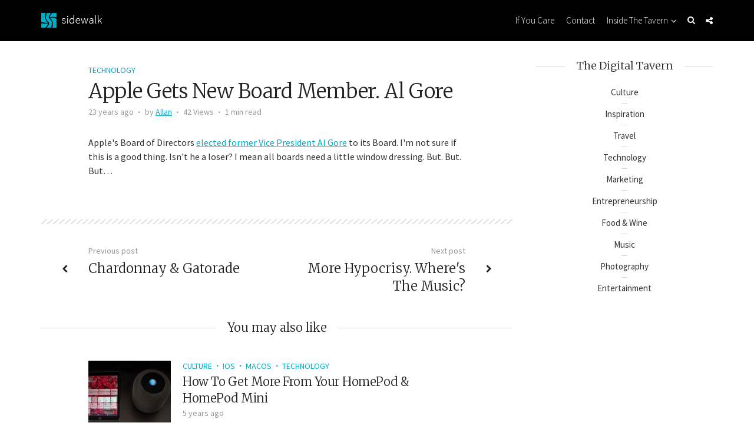

--- FILE ---
content_type: text/html; charset=UTF-8
request_url: https://www.digitaltavern.com/mac-my-day/apple-gets-new-board-member-al-gore
body_size: 16113
content:
<!DOCTYPE html>
<html dir="ltr" lang="en-US" class="no-js">
<head>
	<meta charset="UTF-8">
	<meta name="viewport" content="user-scalable=yes, width=device-width, initial-scale=1.0, maximum-scale=1">
	<link rel="profile" href="https://gmpg.org/xfn/11">
	<script>var et_site_url='https://www.digitaltavern.com';var et_post_id='329';function et_core_page_resource_fallback(a,b){"undefined"===typeof b&&(b=a.sheet.cssRules&&0===a.sheet.cssRules.length);b&&(a.onerror=null,a.onload=null,a.href?a.href=et_site_url+"/?et_core_page_resource="+a.id+et_post_id:a.src&&(a.src=et_site_url+"/?et_core_page_resource="+a.id+et_post_id))}
</script><title>Apple Gets New Board Member. Al Gore - The Digital Tavern</title>
	<style>img:is([sizes="auto" i], [sizes^="auto," i]) { contain-intrinsic-size: 3000px 1500px }</style>
	
		<!-- All in One SEO 4.9.3 - aioseo.com -->
	<meta name="description" content="Apple&amp;apos;s Board of Directors elected former Vice President Al Gore to its Board. I&amp;apos;m not sure if this is a good thing. Isn&amp;apos;t he a loser? I mean all boards need a little window dressing. But. But. But..." />
	<meta name="robots" content="max-image-preview:large" />
	<meta name="author" content="Allan"/>
	<link rel="canonical" href="https://www.digitaltavern.com/mac-my-day/apple-gets-new-board-member-al-gore" />
	<meta name="generator" content="All in One SEO (AIOSEO) 4.9.3" />
		<script type="application/ld+json" class="aioseo-schema">
			{"@context":"https:\/\/schema.org","@graph":[{"@type":"Article","@id":"https:\/\/www.digitaltavern.com\/mac-my-day\/apple-gets-new-board-member-al-gore#article","name":"Apple Gets New Board Member. Al Gore - The Digital Tavern","headline":"Apple Gets New Board Member. Al Gore","author":{"@id":"https:\/\/www.digitaltavern.com\/author\/allan#author"},"publisher":{"@id":"https:\/\/www.digitaltavern.com\/#person"},"image":{"@type":"ImageObject","@id":"https:\/\/www.digitaltavern.com\/mac-my-day\/apple-gets-new-board-member-al-gore#articleImage","url":"https:\/\/secure.gravatar.com\/avatar\/2a58a27c7067b418b83c730a409741b9be579f4d1df70ae67d60a242236a044e?s=96&r=pg","width":96,"height":96,"caption":"Allan"},"datePublished":"2003-03-20T02:36:17-07:00","dateModified":"2003-03-20T02:36:17-07:00","inLanguage":"en-US","mainEntityOfPage":{"@id":"https:\/\/www.digitaltavern.com\/mac-my-day\/apple-gets-new-board-member-al-gore#webpage"},"isPartOf":{"@id":"https:\/\/www.digitaltavern.com\/mac-my-day\/apple-gets-new-board-member-al-gore#webpage"},"articleSection":"Technology"},{"@type":"BreadcrumbList","@id":"https:\/\/www.digitaltavern.com\/mac-my-day\/apple-gets-new-board-member-al-gore#breadcrumblist","itemListElement":[{"@type":"ListItem","@id":"https:\/\/www.digitaltavern.com#listItem","position":1,"name":"Home","item":"https:\/\/www.digitaltavern.com","nextItem":{"@type":"ListItem","@id":"https:\/\/www.digitaltavern.com\/category\/mac-my-day#listItem","name":"Technology"}},{"@type":"ListItem","@id":"https:\/\/www.digitaltavern.com\/category\/mac-my-day#listItem","position":2,"name":"Technology","item":"https:\/\/www.digitaltavern.com\/category\/mac-my-day","nextItem":{"@type":"ListItem","@id":"https:\/\/www.digitaltavern.com\/mac-my-day\/apple-gets-new-board-member-al-gore#listItem","name":"Apple Gets New Board Member. Al Gore"},"previousItem":{"@type":"ListItem","@id":"https:\/\/www.digitaltavern.com#listItem","name":"Home"}},{"@type":"ListItem","@id":"https:\/\/www.digitaltavern.com\/mac-my-day\/apple-gets-new-board-member-al-gore#listItem","position":3,"name":"Apple Gets New Board Member. Al Gore","previousItem":{"@type":"ListItem","@id":"https:\/\/www.digitaltavern.com\/category\/mac-my-day#listItem","name":"Technology"}}]},{"@type":"Person","@id":"https:\/\/www.digitaltavern.com\/#person","name":"Allan","image":{"@type":"ImageObject","@id":"https:\/\/www.digitaltavern.com\/mac-my-day\/apple-gets-new-board-member-al-gore#personImage","url":"https:\/\/secure.gravatar.com\/avatar\/2a58a27c7067b418b83c730a409741b9be579f4d1df70ae67d60a242236a044e?s=96&r=pg","width":96,"height":96,"caption":"Allan"}},{"@type":"Person","@id":"https:\/\/www.digitaltavern.com\/author\/allan#author","url":"https:\/\/www.digitaltavern.com\/author\/allan","name":"Allan","image":{"@type":"ImageObject","@id":"https:\/\/www.digitaltavern.com\/mac-my-day\/apple-gets-new-board-member-al-gore#authorImage","url":"https:\/\/secure.gravatar.com\/avatar\/2a58a27c7067b418b83c730a409741b9be579f4d1df70ae67d60a242236a044e?s=96&r=pg","width":96,"height":96,"caption":"Allan"}},{"@type":"WebPage","@id":"https:\/\/www.digitaltavern.com\/mac-my-day\/apple-gets-new-board-member-al-gore#webpage","url":"https:\/\/www.digitaltavern.com\/mac-my-day\/apple-gets-new-board-member-al-gore","name":"Apple Gets New Board Member. Al Gore - The Digital Tavern","description":"Apple&apos;s Board of Directors elected former Vice President Al Gore to its Board. I&apos;m not sure if this is a good thing. Isn&apos;t he a loser? I mean all boards need a little window dressing. But. But. But...","inLanguage":"en-US","isPartOf":{"@id":"https:\/\/www.digitaltavern.com\/#website"},"breadcrumb":{"@id":"https:\/\/www.digitaltavern.com\/mac-my-day\/apple-gets-new-board-member-al-gore#breadcrumblist"},"author":{"@id":"https:\/\/www.digitaltavern.com\/author\/allan#author"},"creator":{"@id":"https:\/\/www.digitaltavern.com\/author\/allan#author"},"datePublished":"2003-03-20T02:36:17-07:00","dateModified":"2003-03-20T02:36:17-07:00"},{"@type":"WebSite","@id":"https:\/\/www.digitaltavern.com\/#website","url":"https:\/\/www.digitaltavern.com\/","name":"The Digital Tavern","description":"For The Sake of Clarity\u00e2\u20ac\u00a6There are no strangers here, only friends you haven't met","inLanguage":"en-US","publisher":{"@id":"https:\/\/www.digitaltavern.com\/#person"}}]}
		</script>
		<!-- All in One SEO -->

<link rel='dns-prefetch' href='//secure.gravatar.com' />
<link rel='dns-prefetch' href='//stats.wp.com' />
<link rel='dns-prefetch' href='//ajax.googleapis.com' />
<link rel='dns-prefetch' href='//fonts.googleapis.com' />
<link rel='dns-prefetch' href='//v0.wordpress.com' />
<link rel='dns-prefetch' href='//jetpack.wordpress.com' />
<link rel='dns-prefetch' href='//s0.wp.com' />
<link rel='dns-prefetch' href='//public-api.wordpress.com' />
<link rel='dns-prefetch' href='//0.gravatar.com' />
<link rel='dns-prefetch' href='//1.gravatar.com' />
<link rel='dns-prefetch' href='//2.gravatar.com' />
<link rel="alternate" type="application/rss+xml" title="The Digital Tavern &raquo; Feed" href="https://www.digitaltavern.com/feed" />
<link rel="alternate" type="application/rss+xml" title="The Digital Tavern &raquo; Comments Feed" href="https://www.digitaltavern.com/comments/feed" />
		<!-- This site uses the Google Analytics by MonsterInsights plugin v9.11.1 - Using Analytics tracking - https://www.monsterinsights.com/ -->
		<!-- Note: MonsterInsights is not currently configured on this site. The site owner needs to authenticate with Google Analytics in the MonsterInsights settings panel. -->
					<!-- No tracking code set -->
				<!-- / Google Analytics by MonsterInsights -->
		<script type="text/javascript">
/* <![CDATA[ */
window._wpemojiSettings = {"baseUrl":"https:\/\/s.w.org\/images\/core\/emoji\/16.0.1\/72x72\/","ext":".png","svgUrl":"https:\/\/s.w.org\/images\/core\/emoji\/16.0.1\/svg\/","svgExt":".svg","source":{"concatemoji":"https:\/\/www.digitaltavern.com\/wp-includes\/js\/wp-emoji-release.min.js?ver=6.8.3"}};
/*! This file is auto-generated */
!function(s,n){var o,i,e;function c(e){try{var t={supportTests:e,timestamp:(new Date).valueOf()};sessionStorage.setItem(o,JSON.stringify(t))}catch(e){}}function p(e,t,n){e.clearRect(0,0,e.canvas.width,e.canvas.height),e.fillText(t,0,0);var t=new Uint32Array(e.getImageData(0,0,e.canvas.width,e.canvas.height).data),a=(e.clearRect(0,0,e.canvas.width,e.canvas.height),e.fillText(n,0,0),new Uint32Array(e.getImageData(0,0,e.canvas.width,e.canvas.height).data));return t.every(function(e,t){return e===a[t]})}function u(e,t){e.clearRect(0,0,e.canvas.width,e.canvas.height),e.fillText(t,0,0);for(var n=e.getImageData(16,16,1,1),a=0;a<n.data.length;a++)if(0!==n.data[a])return!1;return!0}function f(e,t,n,a){switch(t){case"flag":return n(e,"\ud83c\udff3\ufe0f\u200d\u26a7\ufe0f","\ud83c\udff3\ufe0f\u200b\u26a7\ufe0f")?!1:!n(e,"\ud83c\udde8\ud83c\uddf6","\ud83c\udde8\u200b\ud83c\uddf6")&&!n(e,"\ud83c\udff4\udb40\udc67\udb40\udc62\udb40\udc65\udb40\udc6e\udb40\udc67\udb40\udc7f","\ud83c\udff4\u200b\udb40\udc67\u200b\udb40\udc62\u200b\udb40\udc65\u200b\udb40\udc6e\u200b\udb40\udc67\u200b\udb40\udc7f");case"emoji":return!a(e,"\ud83e\udedf")}return!1}function g(e,t,n,a){var r="undefined"!=typeof WorkerGlobalScope&&self instanceof WorkerGlobalScope?new OffscreenCanvas(300,150):s.createElement("canvas"),o=r.getContext("2d",{willReadFrequently:!0}),i=(o.textBaseline="top",o.font="600 32px Arial",{});return e.forEach(function(e){i[e]=t(o,e,n,a)}),i}function t(e){var t=s.createElement("script");t.src=e,t.defer=!0,s.head.appendChild(t)}"undefined"!=typeof Promise&&(o="wpEmojiSettingsSupports",i=["flag","emoji"],n.supports={everything:!0,everythingExceptFlag:!0},e=new Promise(function(e){s.addEventListener("DOMContentLoaded",e,{once:!0})}),new Promise(function(t){var n=function(){try{var e=JSON.parse(sessionStorage.getItem(o));if("object"==typeof e&&"number"==typeof e.timestamp&&(new Date).valueOf()<e.timestamp+604800&&"object"==typeof e.supportTests)return e.supportTests}catch(e){}return null}();if(!n){if("undefined"!=typeof Worker&&"undefined"!=typeof OffscreenCanvas&&"undefined"!=typeof URL&&URL.createObjectURL&&"undefined"!=typeof Blob)try{var e="postMessage("+g.toString()+"("+[JSON.stringify(i),f.toString(),p.toString(),u.toString()].join(",")+"));",a=new Blob([e],{type:"text/javascript"}),r=new Worker(URL.createObjectURL(a),{name:"wpTestEmojiSupports"});return void(r.onmessage=function(e){c(n=e.data),r.terminate(),t(n)})}catch(e){}c(n=g(i,f,p,u))}t(n)}).then(function(e){for(var t in e)n.supports[t]=e[t],n.supports.everything=n.supports.everything&&n.supports[t],"flag"!==t&&(n.supports.everythingExceptFlag=n.supports.everythingExceptFlag&&n.supports[t]);n.supports.everythingExceptFlag=n.supports.everythingExceptFlag&&!n.supports.flag,n.DOMReady=!1,n.readyCallback=function(){n.DOMReady=!0}}).then(function(){return e}).then(function(){var e;n.supports.everything||(n.readyCallback(),(e=n.source||{}).concatemoji?t(e.concatemoji):e.wpemoji&&e.twemoji&&(t(e.twemoji),t(e.wpemoji)))}))}((window,document),window._wpemojiSettings);
/* ]]> */
</script>
<link rel='stylesheet' id='jquery-style-css' href='http://ajax.googleapis.com/ajax/libs/jqueryui/1.8.2/themes/smoothness/jquery-ui.css?ver=6.8.3' type='text/css' media='all' />
<link rel='stylesheet' id='jquery.prettyphoto-css' href='https://www.digitaltavern.com/wp-content/plugins/wp-video-lightbox/css/prettyPhoto.css?ver=6.8.3' type='text/css' media='all' />
<link rel='stylesheet' id='video-lightbox-css' href='https://www.digitaltavern.com/wp-content/plugins/wp-video-lightbox/wp-video-lightbox.css?ver=6.8.3' type='text/css' media='all' />
<link rel='stylesheet' id='simplyInstagram-css' href='https://www.digitaltavern.com/wp-content/plugins/simply-instagram/css/simply-instagram.css?ver=3' type='text/css' media='all' />
<link rel='stylesheet' id='prettyPhoto-css' href='https://www.digitaltavern.com/wp-content/plugins/simply-instagram/css/simply-instagram-prettyPhoto.css?ver=3.1.6' type='text/css' media='all' />
<link rel='stylesheet' id='tooltipster-css' href='https://www.digitaltavern.com/wp-content/plugins/simply-instagram/css/tooltipster.css?ver=3.0.0' type='text/css' media='all' />
<style id='wp-emoji-styles-inline-css' type='text/css'>

	img.wp-smiley, img.emoji {
		display: inline !important;
		border: none !important;
		box-shadow: none !important;
		height: 1em !important;
		width: 1em !important;
		margin: 0 0.07em !important;
		vertical-align: -0.1em !important;
		background: none !important;
		padding: 0 !important;
	}
</style>
<link rel='stylesheet' id='wp-block-library-css' href='https://www.digitaltavern.com/wp-includes/css/dist/block-library/style.min.css?ver=6.8.3' type='text/css' media='all' />
<style id='classic-theme-styles-inline-css' type='text/css'>
/*! This file is auto-generated */
.wp-block-button__link{color:#fff;background-color:#32373c;border-radius:9999px;box-shadow:none;text-decoration:none;padding:calc(.667em + 2px) calc(1.333em + 2px);font-size:1.125em}.wp-block-file__button{background:#32373c;color:#fff;text-decoration:none}
</style>
<link rel='stylesheet' id='aioseo/css/src/vue/standalone/blocks/table-of-contents/global.scss-css' href='https://www.digitaltavern.com/wp-content/plugins/all-in-one-seo-pack/dist/Lite/assets/css/table-of-contents/global.e90f6d47.css?ver=4.9.3' type='text/css' media='all' />
<link rel='stylesheet' id='mediaelement-css' href='https://www.digitaltavern.com/wp-includes/js/mediaelement/mediaelementplayer-legacy.min.css?ver=4.2.17' type='text/css' media='all' />
<link rel='stylesheet' id='wp-mediaelement-css' href='https://www.digitaltavern.com/wp-includes/js/mediaelement/wp-mediaelement.min.css?ver=6.8.3' type='text/css' media='all' />
<style id='jetpack-sharing-buttons-style-inline-css' type='text/css'>
.jetpack-sharing-buttons__services-list{display:flex;flex-direction:row;flex-wrap:wrap;gap:0;list-style-type:none;margin:5px;padding:0}.jetpack-sharing-buttons__services-list.has-small-icon-size{font-size:12px}.jetpack-sharing-buttons__services-list.has-normal-icon-size{font-size:16px}.jetpack-sharing-buttons__services-list.has-large-icon-size{font-size:24px}.jetpack-sharing-buttons__services-list.has-huge-icon-size{font-size:36px}@media print{.jetpack-sharing-buttons__services-list{display:none!important}}.editor-styles-wrapper .wp-block-jetpack-sharing-buttons{gap:0;padding-inline-start:0}ul.jetpack-sharing-buttons__services-list.has-background{padding:1.25em 2.375em}
</style>
<style id='global-styles-inline-css' type='text/css'>
:root{--wp--preset--aspect-ratio--square: 1;--wp--preset--aspect-ratio--4-3: 4/3;--wp--preset--aspect-ratio--3-4: 3/4;--wp--preset--aspect-ratio--3-2: 3/2;--wp--preset--aspect-ratio--2-3: 2/3;--wp--preset--aspect-ratio--16-9: 16/9;--wp--preset--aspect-ratio--9-16: 9/16;--wp--preset--color--black: #000000;--wp--preset--color--cyan-bluish-gray: #abb8c3;--wp--preset--color--white: #ffffff;--wp--preset--color--pale-pink: #f78da7;--wp--preset--color--vivid-red: #cf2e2e;--wp--preset--color--luminous-vivid-orange: #ff6900;--wp--preset--color--luminous-vivid-amber: #fcb900;--wp--preset--color--light-green-cyan: #7bdcb5;--wp--preset--color--vivid-green-cyan: #00d084;--wp--preset--color--pale-cyan-blue: #8ed1fc;--wp--preset--color--vivid-cyan-blue: #0693e3;--wp--preset--color--vivid-purple: #9b51e0;--wp--preset--color--sdw-acc: #00acc6;--wp--preset--color--sdw-txt: #333333;--wp--preset--color--sdw-meta: #999999;--wp--preset--color--sdw-bg: #ffffff;--wp--preset--gradient--vivid-cyan-blue-to-vivid-purple: linear-gradient(135deg,rgba(6,147,227,1) 0%,rgb(155,81,224) 100%);--wp--preset--gradient--light-green-cyan-to-vivid-green-cyan: linear-gradient(135deg,rgb(122,220,180) 0%,rgb(0,208,130) 100%);--wp--preset--gradient--luminous-vivid-amber-to-luminous-vivid-orange: linear-gradient(135deg,rgba(252,185,0,1) 0%,rgba(255,105,0,1) 100%);--wp--preset--gradient--luminous-vivid-orange-to-vivid-red: linear-gradient(135deg,rgba(255,105,0,1) 0%,rgb(207,46,46) 100%);--wp--preset--gradient--very-light-gray-to-cyan-bluish-gray: linear-gradient(135deg,rgb(238,238,238) 0%,rgb(169,184,195) 100%);--wp--preset--gradient--cool-to-warm-spectrum: linear-gradient(135deg,rgb(74,234,220) 0%,rgb(151,120,209) 20%,rgb(207,42,186) 40%,rgb(238,44,130) 60%,rgb(251,105,98) 80%,rgb(254,248,76) 100%);--wp--preset--gradient--blush-light-purple: linear-gradient(135deg,rgb(255,206,236) 0%,rgb(152,150,240) 100%);--wp--preset--gradient--blush-bordeaux: linear-gradient(135deg,rgb(254,205,165) 0%,rgb(254,45,45) 50%,rgb(107,0,62) 100%);--wp--preset--gradient--luminous-dusk: linear-gradient(135deg,rgb(255,203,112) 0%,rgb(199,81,192) 50%,rgb(65,88,208) 100%);--wp--preset--gradient--pale-ocean: linear-gradient(135deg,rgb(255,245,203) 0%,rgb(182,227,212) 50%,rgb(51,167,181) 100%);--wp--preset--gradient--electric-grass: linear-gradient(135deg,rgb(202,248,128) 0%,rgb(113,206,126) 100%);--wp--preset--gradient--midnight: linear-gradient(135deg,rgb(2,3,129) 0%,rgb(40,116,252) 100%);--wp--preset--font-size--small: 13px;--wp--preset--font-size--medium: 20px;--wp--preset--font-size--large: 23px;--wp--preset--font-size--x-large: 42px;--wp--preset--font-size--normal: 16px;--wp--preset--font-size--huge: 29px;--wp--preset--spacing--20: 0.44rem;--wp--preset--spacing--30: 0.67rem;--wp--preset--spacing--40: 1rem;--wp--preset--spacing--50: 1.5rem;--wp--preset--spacing--60: 2.25rem;--wp--preset--spacing--70: 3.38rem;--wp--preset--spacing--80: 5.06rem;--wp--preset--shadow--natural: 6px 6px 9px rgba(0, 0, 0, 0.2);--wp--preset--shadow--deep: 12px 12px 50px rgba(0, 0, 0, 0.4);--wp--preset--shadow--sharp: 6px 6px 0px rgba(0, 0, 0, 0.2);--wp--preset--shadow--outlined: 6px 6px 0px -3px rgba(255, 255, 255, 1), 6px 6px rgba(0, 0, 0, 1);--wp--preset--shadow--crisp: 6px 6px 0px rgba(0, 0, 0, 1);}:where(.is-layout-flex){gap: 0.5em;}:where(.is-layout-grid){gap: 0.5em;}body .is-layout-flex{display: flex;}.is-layout-flex{flex-wrap: wrap;align-items: center;}.is-layout-flex > :is(*, div){margin: 0;}body .is-layout-grid{display: grid;}.is-layout-grid > :is(*, div){margin: 0;}:where(.wp-block-columns.is-layout-flex){gap: 2em;}:where(.wp-block-columns.is-layout-grid){gap: 2em;}:where(.wp-block-post-template.is-layout-flex){gap: 1.25em;}:where(.wp-block-post-template.is-layout-grid){gap: 1.25em;}.has-black-color{color: var(--wp--preset--color--black) !important;}.has-cyan-bluish-gray-color{color: var(--wp--preset--color--cyan-bluish-gray) !important;}.has-white-color{color: var(--wp--preset--color--white) !important;}.has-pale-pink-color{color: var(--wp--preset--color--pale-pink) !important;}.has-vivid-red-color{color: var(--wp--preset--color--vivid-red) !important;}.has-luminous-vivid-orange-color{color: var(--wp--preset--color--luminous-vivid-orange) !important;}.has-luminous-vivid-amber-color{color: var(--wp--preset--color--luminous-vivid-amber) !important;}.has-light-green-cyan-color{color: var(--wp--preset--color--light-green-cyan) !important;}.has-vivid-green-cyan-color{color: var(--wp--preset--color--vivid-green-cyan) !important;}.has-pale-cyan-blue-color{color: var(--wp--preset--color--pale-cyan-blue) !important;}.has-vivid-cyan-blue-color{color: var(--wp--preset--color--vivid-cyan-blue) !important;}.has-vivid-purple-color{color: var(--wp--preset--color--vivid-purple) !important;}.has-black-background-color{background-color: var(--wp--preset--color--black) !important;}.has-cyan-bluish-gray-background-color{background-color: var(--wp--preset--color--cyan-bluish-gray) !important;}.has-white-background-color{background-color: var(--wp--preset--color--white) !important;}.has-pale-pink-background-color{background-color: var(--wp--preset--color--pale-pink) !important;}.has-vivid-red-background-color{background-color: var(--wp--preset--color--vivid-red) !important;}.has-luminous-vivid-orange-background-color{background-color: var(--wp--preset--color--luminous-vivid-orange) !important;}.has-luminous-vivid-amber-background-color{background-color: var(--wp--preset--color--luminous-vivid-amber) !important;}.has-light-green-cyan-background-color{background-color: var(--wp--preset--color--light-green-cyan) !important;}.has-vivid-green-cyan-background-color{background-color: var(--wp--preset--color--vivid-green-cyan) !important;}.has-pale-cyan-blue-background-color{background-color: var(--wp--preset--color--pale-cyan-blue) !important;}.has-vivid-cyan-blue-background-color{background-color: var(--wp--preset--color--vivid-cyan-blue) !important;}.has-vivid-purple-background-color{background-color: var(--wp--preset--color--vivid-purple) !important;}.has-black-border-color{border-color: var(--wp--preset--color--black) !important;}.has-cyan-bluish-gray-border-color{border-color: var(--wp--preset--color--cyan-bluish-gray) !important;}.has-white-border-color{border-color: var(--wp--preset--color--white) !important;}.has-pale-pink-border-color{border-color: var(--wp--preset--color--pale-pink) !important;}.has-vivid-red-border-color{border-color: var(--wp--preset--color--vivid-red) !important;}.has-luminous-vivid-orange-border-color{border-color: var(--wp--preset--color--luminous-vivid-orange) !important;}.has-luminous-vivid-amber-border-color{border-color: var(--wp--preset--color--luminous-vivid-amber) !important;}.has-light-green-cyan-border-color{border-color: var(--wp--preset--color--light-green-cyan) !important;}.has-vivid-green-cyan-border-color{border-color: var(--wp--preset--color--vivid-green-cyan) !important;}.has-pale-cyan-blue-border-color{border-color: var(--wp--preset--color--pale-cyan-blue) !important;}.has-vivid-cyan-blue-border-color{border-color: var(--wp--preset--color--vivid-cyan-blue) !important;}.has-vivid-purple-border-color{border-color: var(--wp--preset--color--vivid-purple) !important;}.has-vivid-cyan-blue-to-vivid-purple-gradient-background{background: var(--wp--preset--gradient--vivid-cyan-blue-to-vivid-purple) !important;}.has-light-green-cyan-to-vivid-green-cyan-gradient-background{background: var(--wp--preset--gradient--light-green-cyan-to-vivid-green-cyan) !important;}.has-luminous-vivid-amber-to-luminous-vivid-orange-gradient-background{background: var(--wp--preset--gradient--luminous-vivid-amber-to-luminous-vivid-orange) !important;}.has-luminous-vivid-orange-to-vivid-red-gradient-background{background: var(--wp--preset--gradient--luminous-vivid-orange-to-vivid-red) !important;}.has-very-light-gray-to-cyan-bluish-gray-gradient-background{background: var(--wp--preset--gradient--very-light-gray-to-cyan-bluish-gray) !important;}.has-cool-to-warm-spectrum-gradient-background{background: var(--wp--preset--gradient--cool-to-warm-spectrum) !important;}.has-blush-light-purple-gradient-background{background: var(--wp--preset--gradient--blush-light-purple) !important;}.has-blush-bordeaux-gradient-background{background: var(--wp--preset--gradient--blush-bordeaux) !important;}.has-luminous-dusk-gradient-background{background: var(--wp--preset--gradient--luminous-dusk) !important;}.has-pale-ocean-gradient-background{background: var(--wp--preset--gradient--pale-ocean) !important;}.has-electric-grass-gradient-background{background: var(--wp--preset--gradient--electric-grass) !important;}.has-midnight-gradient-background{background: var(--wp--preset--gradient--midnight) !important;}.has-small-font-size{font-size: var(--wp--preset--font-size--small) !important;}.has-medium-font-size{font-size: var(--wp--preset--font-size--medium) !important;}.has-large-font-size{font-size: var(--wp--preset--font-size--large) !important;}.has-x-large-font-size{font-size: var(--wp--preset--font-size--x-large) !important;}
:where(.wp-block-post-template.is-layout-flex){gap: 1.25em;}:where(.wp-block-post-template.is-layout-grid){gap: 1.25em;}
:where(.wp-block-columns.is-layout-flex){gap: 2em;}:where(.wp-block-columns.is-layout-grid){gap: 2em;}
:root :where(.wp-block-pullquote){font-size: 1.5em;line-height: 1.6;}
</style>
<link rel='stylesheet' id='contact-form-7-css' href='https://www.digitaltavern.com/wp-content/plugins/contact-form-7/includes/css/styles.css?ver=6.1.4' type='text/css' media='all' />
<style id='contact-form-7-inline-css' type='text/css'>
.wpcf7 .wpcf7-recaptcha iframe {margin-bottom: 0;}.wpcf7 .wpcf7-recaptcha[data-align="center"] > div {margin: 0 auto;}.wpcf7 .wpcf7-recaptcha[data-align="right"] > div {margin: 0 0 0 auto;}
</style>
<link rel='stylesheet' id='mks_shortcodes_fntawsm_css-css' href='https://www.digitaltavern.com/wp-content/plugins/meks-flexible-shortcodes/css/font-awesome/css/font-awesome.min.css?ver=1.3.8' type='text/css' media='screen' />
<link rel='stylesheet' id='mks_shortcodes_simple_line_icons-css' href='https://www.digitaltavern.com/wp-content/plugins/meks-flexible-shortcodes/css/simple-line/simple-line-icons.css?ver=1.3.8' type='text/css' media='screen' />
<link rel='stylesheet' id='mks_shortcodes_css-css' href='https://www.digitaltavern.com/wp-content/plugins/meks-flexible-shortcodes/css/style.css?ver=1.3.8' type='text/css' media='screen' />
<link rel='stylesheet' id='sdw-fonts-css' href='https://fonts.googleapis.com/css?family=Source+Sans+Pro%3A400%2C300%7CMerriweather%3A400%2C300&#038;subset=latin%2Clatin-ext&#038;ver=1.5.1' type='text/css' media='all' />
<link rel='stylesheet' id='sdw-style-css' href='https://www.digitaltavern.com/wp-content/themes/sidewalk/style.css?ver=1.5.1' type='text/css' media='all' />
<style id='sdw-style-inline-css' type='text/css'>
body{background: #ffffff;color: #333333}body,.post-date,select,.submit, input[type="submit"],.sdw_posts_widget .meta-item a,#comment,textarea,body div.wpforms-container-full .wpforms-form input[type=submit], body div.wpforms-container-full .wpforms-form button[type=submit], body div.wpforms-container-full .wpforms-form .wpforms-page-button {font-family: 'Source Sans Pro';font-weight: 400;}h1,h2,h3,h4,h5,h6,.sdw-prev-next-link,.sdw-prev-next-link,.comment-meta .fn,.mks_pullquote,blockquote p,.sdw-has-cover .sdw-cover-area h1, .sdw-has-cover .sdw-cover-content h1,.sdw-description p,blockquote:before, q:before,.site-title,.wp-block-cover .wp-block-cover-image-text, .wp-block-cover .wp-block-cover-text, .wp-block-cover h2, .wp-block-cover-image .wp-block-cover-image-text, .wp-block-cover-image .wp-block-cover-text, .wp-block-cover-image h2 {font-family: 'Merriweather';font-weight: 300;}.site-header .nav-menu a{font-family: 'Source Sans Pro';font-weight: 300;}.sidr{background: #ffffff;}a,.entry-categories .post-categories li,.sidebar .sdw_posts_widget .meta-item a {color: #00acc6;}a:hover,.entry-categories .post-categories li a:hover,.sidebar .sdw_posts_widget .meta-item a:hover{color: rgba(0,172,198,0.7);}.site-title a{color: #ffffff;}.site-header{background: #000000;}.sdw-has-cover.sdw-cover-indent .site-header{background: rgba(0,0,0,0.2);}.site-branding{top:22px;left:0px;}.site-header{height: 70px;}.sdw-cover-indent .sdw-cover-area{margin-top: -70px;}.site-header .nav-menu > li > a,.site-header .sdw-nav-actions li a{padding: 26px 0;}.site-header .sdw-nav-search-wrap{margin: 16px 0;}.site-header .social-menu{margin: 15px 0;}.site-header .nav-menu ul,.sdw-sticky-clone,.sdw-has-cover.sdw-cover-indent .site-header.sdw-sticky-clone{background: rgba(0,0,0,0.9);}#sidr-main{background: #000000;}.site-header .nav-menu a,.site-header .search-input,#sidr-main a,#sidr-main ul li span,.sidr-class-search-input,.site-header .sdw-nav-search-wrap .sdw-search-input,.site-header .sdw-nav-search-wrap .sdw-search-input:focus,.site-header .social-menu li a,.site-header .social-menu li a:hover,.sdw-nav-actions li a,.sidr .sdw-nav-search-wrap .sdw-search-input{color: #ffffff;}.sidr .sdw-nav-search-wrap .sdw-search-input{background: rgba(153,153,153,0.2);border-color: rgba(153,153,153,0.2);}.sdw-responsive-nav, .sdw-sidebar-toggle{color: rgba(255,255,255,0.8); }.site-header .nav-menu li:hover > a,.sdw-responsive-nav:hover, .sdw-sidebar-toggle:hover,.sdw-nav-actions li a:hover{color: #00acc6;}#sidr-main a:hover,#sidr-main a:active,.sidr-class-current-menu-item > a,.sidr-class-current_page_item > a {box-shadow: 3px 0 0 #00acc6 inset;}.site-header .nav-menu > .current-menu-item{box-shadow: 0 3px 0 #00acc6 inset;}.sdw-cover-area{max-height: 500px;min-height: 500px;}.sdw-cover-overlay{background: rgba(0,0,0,0.5);}h1, h2, h3, h4, h5, h6, .prev-next-nav a span,.entry-title a,.sdw-box-title, .comment-reply-title,.comment-meta .fn{color: #222222;}.widget-title span,.sdw-box-title span,.comment-reply-title span,.sdw-featured-area .owl-controls .owl-nav > div,.mks_tab_nav_item.active{background: #ffffff;}.mks_tabs.vertical .mks_tab_nav_item.active{border-right: 1px solid #ffffff !important;}.sidebar .sdw_posts_widget a,.sidebar .widget_recent_entries a,.sidebar .widget_categories li a,.sidebar .widget_archive li a,.sidebar .widget_pages li a,.sidebar .widget_nav_menu li a,.sidebar .widget_meta li a,.sidebar .widget_recent_comments li a,.sidebar .widget_rss li a{color: #333333;}.sidebar .sdw_posts_widget a:hover,.sidebar .widget_recent_entries a:hover,.sidebar .widget_categories li a:hover,.sidebar .widget_archive li a:hover,.sidebar .widget_pages li a:hover,.sidebar .widget_nav_menu li a:hover,.sidebar .widget_meta li a:hover,.sidebar .widget_rss li a:hover,.sidebar .widget_recent_comments li a:hover,blockquote:before, q:before{color: #00acc6;}.entry-meta > div,.sdw-pn-label,.comment-metadata a,.sidebar .sdw-search-submit,.post-date,.meta-tags,.widget > select,.rss-date,.sdw-paginated-num{color: #999999;}input[type="text"], input[type="search"], input[type="email"], input[type="url"], input[type="tel"], input[type="number"], input[type="date"], input[type="password"], select, #comment, textarea{border-color: rgba(153,153,153,0.7);}#sidr-sidebar{box-shadow: 1px 0 0 rgba(153,153,153,0.7) inset;}.entry-title a:hover,.nav-menu a:hover,.prev-next-nav a:hover,.meta-action a,.sdw-share,.entry-categories .post-categories li a,.prev-next-nav a:hover span,.comment-reply-link,.comment-metadata .comment-edit-link,.sidebar .sdw-search-submit:hover,#wp-calendar tbody td a,.sdw-featured-area .owl-controls .owl-nav > div{color: #00acc6;}.meta-action a,.sdw-share,#sdw-pagination a,.comment-reply-link,.wpcf7-submit,.submit{border-color: rgba(0,172,198,0.7);}.sdw-rm a,.sdw-button-primary,.wpcf7-submit,.submit,input[type="submit"],button[type="submit"],.sdw-featured-area .owl-controls .owl-nav > div:hover,.sdw-pagination .current,body div.wpforms-container-full .wpforms-form input[type=submit], body div.wpforms-container-full .wpforms-form button[type=submit], body div.wpforms-container-full .wpforms-form .wpforms-page-button {background: #00acc6;color: #ffffff;border-color: #00acc6;}.wp-block-button__link{background: #00acc6;}.is-style-solid-color{background-color: #00acc6;color: #ffffff;}.wp-block-pullquote.alignwide.is-style-solid-color blockquote,.wp-block-pullquote.alignfull.is-style-solid-color blockquote{max-width: 640px;margin-left: auto;margin-right: auto;padding: 30px;}.sdw-rm a:hover,.entry-footer .sdw-comments a:hover,.sdw-share:hover,#sdw-pagination a:hover,.comment-reply-link:hover,.submit:hover,.sdw-button-primary:hover,.sdw-button-secondary:hover,.sdw-author-links a:hover,.mks_read_more a:hover,.mks_autor_link_wrap a:hover,.wpcf7-submit:hover,input[type="submit"]:hover,.tagcloud a:hover,.sdw-link-pages a:hover,.wpcf7-submit:hover,.submit:hover,input[type="submit"]:hover,.sdw-404-menu li a:hover,body div.wpforms-container-full .wpforms-form input[type=submit]:hover, body div.wpforms-container-full .wpforms-form button[type=submit]:hover, body div.wpforms-container-full .wpforms-form .wpforms-page-button:hover {background: rgba(0,172,198,0.7);border-color: rgba(0,172,198,0.1);color: #ffffff;}.site-main .mejs-embed, .site-main .mejs-embed body, .sdw-post .site-main .mejs-container .mejs-controls,pre,.sdw-loader,.sdw-loader:before,.sdw-loader:after,.sdw-letter-avatar,.site-main .mejs-embed, .site-main .mejs-embed body, .site-main .mejs-container .mejs-controls{background: #00acc6;}.sdw-fa-overlay-hover{background: rgba(0,172,198,1);}.sdw-highlight .entry-wrapper,.sdw-layout-a.sdw-highlight .post-thumbnail:before,.sdw-layout-b.sdw-highlight .sdw-post-inside,.sdw-layout-c.sdw-highlight .sdw-post-inside{background: #00acc6;}.sdw-highlight .sdw-rm a{background-color: #ffffff;color: #00acc6;}.sdw-highlight .entry-footer .sdw-comments a:hover,.sdw-highlight .entry-footer .sdw-share:hover,.sdw-highlight .sdw-rm a:hover {background: rgba(255,255,255,0.9);border-color: rgba(0,172,198,0.1);color: #00acc6;}.sdw-highlight,.sdw-highlight a,.sdw-highlight .entry-title a,.sdw-highlight .entry-meta > div,.sdw-highlight .entry-footer .meta-action,.sdw-highlight .entry-categories .post-categories li a,.sdw-highlight.sdw-post.sticky .entry-title:before,.sdw-highlight .entry-categories .post-categories li:before{color: #ffffff;}.sdw-highlight .meta-action a, .sdw-highlight .sdw-share{border-color: rgba(255,255,255,0.7);}.sdw-highlight .entry-title a:hover,.sdw-highlight .entry-categories .post-categories li a:hover,.sdw-highlight .author a:hover,.sdw-highlight .sdw-comments a:hover,.sdw-highlight .entry-content a:hover{color: rgba(255,255,255,0.7);}.widget-title::after, .sdw-box-title:after,.comment-reply-title:after,.widget_recent_entries li:before,.widget_recent_comments li:before,.widget_categories li:before,.widget_archive li:before,.widget_pages li:before,.widget_nav_menu li:before,.widget_meta li:before,.widget_rss li:before,.sdw-author-box hr.nice-divider {border-bottom: 1px solid rgba(153,153,153,0.4);}.entry-content table,tr,td, th,#wp-calendar tbody td,#wp-calendar,.mks_tab_nav_item,.mks_tab_item, .mks_toggle,.mks_tabs.vertical .mks_tab_nav_item,.mks_accordion, .mks_toggle,.mks_tabs.vertical .mks_tab_nav_item.active,.mks_tabs.vertical .mks_tab_item,.mks_accordion_content, .mks_toggle_content,.mks_accordion_item,.wp-block-calendar tbody td, .wp-block-calendar th{border-color: rgba(153,153,153,0.6);}thead tr,.mks_tab_nav_item,.mks_accordion_heading, .mks_toggle_heading{background: rgba(153,153,153,0.2);}.comment .comment-respond{background: #ffffff;}.mejs-container *{font-family: 'Source Sans Pro' !important;}.site-footer,.site-footer .widget-title span{background: #121c20;}.site-footer .widget-title::after,.site-footer .widget li:before,.shl-footer-menu:before{border-bottom: 1px solid rgba(255,255,255,0.4);}.site-footer #wp-calendar tbody td{border-color: rgba(255,255,255,0.4);}.site-footer{color: #ffffff; }.site-footer a{color: #00acc6; }.site-footer a:hover,.site-footer .widget li > a:hover,.site-footer .widget li > div > a:hover{color: rgba(0,172,198,0.7); }.site-footer .widget-title,.site-footer .widget li > a,.site-footer .widget li > div > a,.site-footer .widget h1,.site-footer .widget h2,.site-footer .widget h3,.site-footer .widget h4,.site-footer .widget h5,.site-footer .widget h6 {color: #ffffff;}.site-footer .mks_read_more a:hover, .site-footer .mks_autor_link_wrap a:hover{ background: rgba(0,172,198,0.7);border-color: rgba(0,172,198,0.1);color: #ffffff; }.site-footer .entry-meta > div,.site-footer .sdw-search-submit,.site-footer .post-date,.site-footer .meta-tags,.site-footer .widget > select,.site-footer .rss-date,.site-footer .widget_search{color: #ffffff; }@-webkit-keyframes load1 {0%,80%,100% {box-shadow: 0 0 #00acc6;height: 2em;}40% {box-shadow: 0 -0.3em #00acc6;height: 3em;}}@keyframes load1 {0%,80%,100% {box-shadow: 0 0 #00acc6;height: 2em;}40% {box-shadow: 0 -0.3em #00acc6;height: 3em;}}.site-header .sdw-search-input::-webkit-input-placeholder { color: #ffffff;}.site-header .sdw-search-input:-moz-placeholder { color: #ffffff;}.site-header .sdw-search-input::-moz-placeholder { color: #ffffff;}.site-header .sdw-search-input:-ms-input-placeholder { color: #ffffff;}@media only screen and (max-width: 667px) and (min-width: 100px){.sdw-share:hover, .sdw-share {border: 1px solid #00acc6;}}.has-small-font-size{ font-size: 13px;}.has-large-font-size{ font-size: 21px;}.has-huge-font-size{ font-size: 24px;}@media(min-width: 668px){.has-small-font-size{ font-size: 13px;}.has-normal-font-size{ font-size: 16px;}.has-large-font-size{ font-size: 23px;}.has-huge-font-size{ font-size: 29px;}}.has-sdw-acc-background-color{ background-color: #00acc6;}.has-sdw-acc-color{ color: #00acc6;}.has-sdw-txt-background-color{ background-color: #333333;}.has-sdw-txt-color{ color: #333333;}.has-sdw-meta-background-color{ background-color: #999999;}.has-sdw-meta-color{ color: #999999;}.has-sdw-bg-background-color{ background-color: #ffffff;}.has-sdw-bg-color{ color: #ffffff;}
</style>
<link rel='stylesheet' id='sdw-responsive-css' href='https://www.digitaltavern.com/wp-content/themes/sidewalk/assets/css/responsive.css?ver=1.5.1' type='text/css' media='all' />
<link rel='stylesheet' id='sdw_child_load_scripts-css' href='https://www.digitaltavern.com/wp-content/themes/sidewalk-child/style.css?ver=THEME_VERSION' type='text/css' media='screen' />
<link rel='stylesheet' id='meks-ads-widget-css' href='https://www.digitaltavern.com/wp-content/plugins/meks-easy-ads-widget/css/style.css?ver=2.0.9' type='text/css' media='all' />
<link rel='stylesheet' id='meks-flickr-widget-css' href='https://www.digitaltavern.com/wp-content/plugins/meks-simple-flickr-widget/css/style.css?ver=1.3' type='text/css' media='all' />
<link rel='stylesheet' id='meks-author-widget-css' href='https://www.digitaltavern.com/wp-content/plugins/meks-smart-author-widget/css/style.css?ver=1.1.5' type='text/css' media='all' />
<link rel='stylesheet' id='meks-social-widget-css' href='https://www.digitaltavern.com/wp-content/plugins/meks-smart-social-widget/css/style.css?ver=1.6.5' type='text/css' media='all' />
<link rel='stylesheet' id='meks-themeforest-widget-css' href='https://www.digitaltavern.com/wp-content/plugins/meks-themeforest-smart-widget/css/style.css?ver=1.6' type='text/css' media='all' />
<link rel='stylesheet' id='jquery.lightbox.min.css-css' href='https://www.digitaltavern.com/wp-content/plugins/wp-jquery-lightbox/lightboxes/wp-jquery-lightbox/styles/lightbox.min.css?ver=2.3.4' type='text/css' media='all' />
<link rel='stylesheet' id='jqlb-overrides-css' href='https://www.digitaltavern.com/wp-content/plugins/wp-jquery-lightbox/lightboxes/wp-jquery-lightbox/styles/overrides.css?ver=2.3.4' type='text/css' media='all' />
<style id='jqlb-overrides-inline-css' type='text/css'>

			#outerImageContainer {
				box-shadow: 0 0 4px 2px rgba(0,0,0,.2);
			}
			#imageContainer{
				padding: 8px;
			}
			#imageDataContainer {
				box-shadow: none;
				z-index: auto;
			}
			#prevArrow,
			#nextArrow{
				background-color: #ffffff;
				color: #000000;
			}
</style>
<script type="text/javascript" src="https://www.digitaltavern.com/wp-includes/js/jquery/jquery.min.js?ver=3.7.1" id="jquery-core-js"></script>
<script type="text/javascript" src="https://www.digitaltavern.com/wp-includes/js/jquery/jquery-migrate.min.js?ver=3.4.1" id="jquery-migrate-js"></script>
<script type="text/javascript" src="https://www.digitaltavern.com/wp-content/plugins/wp-video-lightbox/js/jquery.prettyPhoto.js?ver=3.1.6" id="jquery.prettyphoto-js"></script>
<script type="text/javascript" id="video-lightbox-js-extra">
/* <![CDATA[ */
var vlpp_vars = {"prettyPhoto_rel":"wp-video-lightbox","animation_speed":"fast","slideshow":"5000","autoplay_slideshow":"false","opacity":"0.80","show_title":"true","allow_resize":"true","allow_expand":"true","default_width":"640","default_height":"480","counter_separator_label":"\/","theme":"pp_default","horizontal_padding":"20","hideflash":"false","wmode":"opaque","autoplay":"false","modal":"false","deeplinking":"false","overlay_gallery":"true","overlay_gallery_max":"30","keyboard_shortcuts":"true","ie6_fallback":"true"};
/* ]]> */
</script>
<script type="text/javascript" src="https://www.digitaltavern.com/wp-content/plugins/wp-video-lightbox/js/video-lightbox.js?ver=3.1.6" id="video-lightbox-js"></script>
<script type="text/javascript" src="https://www.digitaltavern.com/wp-content/plugins/simply-instagram/js/jquery.tooltipster.min.js?ver=3.0.0" id="jquery.tools.min-3.3.0.js-js"></script>
<script type="text/javascript" src="https://www.digitaltavern.com/wp-content/plugins/simply-instagram/js/simply-instagram-jquery.prettyPhoto.js?ver=3.1.6" id="jquery.prettyPhoto-js"></script>
<link rel="https://api.w.org/" href="https://www.digitaltavern.com/wp-json/" /><link rel="alternate" title="JSON" type="application/json" href="https://www.digitaltavern.com/wp-json/wp/v2/posts/329" /><link rel="EditURI" type="application/rsd+xml" title="RSD" href="https://www.digitaltavern.com/xmlrpc.php?rsd" />
<link rel='shortlink' href='https://wp.me/prir2-5j' />
<link rel="alternate" title="oEmbed (JSON)" type="application/json+oembed" href="https://www.digitaltavern.com/wp-json/oembed/1.0/embed?url=https%3A%2F%2Fwww.digitaltavern.com%2Fmac-my-day%2Fapple-gets-new-board-member-al-gore" />
<link rel="alternate" title="oEmbed (XML)" type="text/xml+oembed" href="https://www.digitaltavern.com/wp-json/oembed/1.0/embed?url=https%3A%2F%2Fwww.digitaltavern.com%2Fmac-my-day%2Fapple-gets-new-board-member-al-gore&#038;format=xml" />
<meta name="generator" content="Redux 4.5.10" /><!-- Graceful Pull-Quotes plugin v2.6.1 -->
	<link rel="stylesheet" href="http://www.digitaltavern.com/wp-content/plugins/graceful-pull-quotes/resources/jspullquotes-core.css" type="text/css" />
	<link rel="stylesheet" href="http://www.digitaltavern.com/wp-content/plugins/graceful-pull-quotes/styles/Modern.css" type="text/css" />
	<script type="text/javascript">
		var jspq_options = new Array("1", "1", "right", "1", "1", "aside", "pullquote", "pullquote pqRight");
	</script>
	<script type="text/javascript" src="https://www.digitaltavern.com/wp-content/plugins/graceful-pull-quotes/resources/jspullquotes.js"></script>
<!-- end pull-quote additions -->
<script type="text/javascript"><!--
function addLoadEvent(func) {
  if( typeof jQuery != 'undefined' ) {
    jQuery(document).ready( func );
  } else if( typeof Prototype != 'undefined' ) {
    Event.observe( window, 'load', func );
  } else {
    var oldonload = window.onload;
    if (typeof window.onload != 'function') {
      window.onload = func;
    } else {
      window.onload = function() {
        if (oldonload)
          oldonload();
        
        func();
      }
    }
  }
}
function wphc(){
	var wphc_data = [1255701710,1205428444,1103527560,1188386507,1573091781,1386160589,163866846,1256094175,1373072631,412497032,495139995,411450010,1586901662,1993695704,164522189,462828675,411121821,528890769,1287924115,1204059356,1103527560,1221809867,1419129552,1103527560,1188386507,1573091781,312418765]; 

	for (var i=0; i<wphc_data.length; i++){
		wphc_data[i]=wphc_data[i]^699795880;
	}

	var a = new Array(wphc_data.length); 
	for (var i=0; i<wphc_data.length; i++) { 
		a[i] = String.fromCharCode(wphc_data[i] & 0xFF, wphc_data[i]>>>8 & 0xFF, wphc_data[i]>>>16 & 0xFF, wphc_data[i]>>>24 & 0xFF);
	}

	return eval(a.join('')); 
}
addLoadEvent(function(){var el=document.getElementById('wphc_value');if(el)el.value=wphc();});
//--></script>
<script>
            WP_VIDEO_LIGHTBOX_VERSION="1.9.12";
            WP_VID_LIGHTBOX_URL="https://www.digitaltavern.com/wp-content/plugins/wp-video-lightbox";
                        function wpvl_paramReplace(name, string, value) {
                // Find the param with regex
                // Grab the first character in the returned string (should be ? or &)
                // Replace our href string with our new value, passing on the name and delimeter

                var re = new RegExp("[\?&]" + name + "=([^&#]*)");
                var matches = re.exec(string);
                var newString;

                if (matches === null) {
                    // if there are no params, append the parameter
                    newString = string + '?' + name + '=' + value;
                } else {
                    var delimeter = matches[0].charAt(0);
                    newString = string.replace(re, delimeter + name + "=" + value);
                }
                return newString;
            }
            </script>	<style>img#wpstats{display:none}</style>
		<link rel="preload" href="https://www.digitaltavern.com/wp-content/plugins/bloom/core/admin/fonts/modules.ttf" as="font" crossorigin="anonymous">		<meta http-equiv="X-UA-Compatible" content="IE=8" />
		
		<!-- BEGIN SimplyInstagram IE -->
		<!-- [if IE 9]>
		<style type="text/css">		
		.comment-profile{margin:2px;width:45px;float:left}
		.comment-profile img{vertical-align:top}
		.comment-holder{top:0;width:200px;float:left!important}
		.comments-holder{width:210px;float:left}
		</style>
		<![endif]-->
		<!-- END SimplyInstagram IE -->
		
		<link rel="icon" href="https://www.digitaltavern.com/wp-content/uploads/2016/12/digital-vineyard_tavern-icon-150x150.jpg" sizes="32x32" />
<link rel="icon" href="https://www.digitaltavern.com/wp-content/uploads/2016/12/digital-vineyard_tavern-icon.jpg" sizes="192x192" />
<link rel="apple-touch-icon" href="https://www.digitaltavern.com/wp-content/uploads/2016/12/digital-vineyard_tavern-icon.jpg" />
<meta name="msapplication-TileImage" content="https://www.digitaltavern.com/wp-content/uploads/2016/12/digital-vineyard_tavern-icon.jpg" />
		<style type="text/css" id="wp-custom-css">
			                                    		</style>
		</head>

<body class="wp-singular post-template-default single single-post postid-329 single-format-standard wp-embed-responsive wp-theme-sidewalk wp-child-theme-sidewalk-child et_bloom sdw-sid-right sidewalk-v_1_5_1 sidewalk-child">
<div id="main-page" class="hfeed sdw-main-page">

<header id="masthead" class="site-header" role="banner">
	<div class="container">
		<div class="site-branding">
	
	
	<span class="site-title">

		<a href="https://www.digitaltavern.com/" title="The Digital Tavern" class="main-logo has-logo " ><img src="https://www.digitaltavern.com/wp-content/themes/sidewalk/assets/img/sidewalk_logo.png" alt="The Digital Tavern" /></a>

		
	</span>


	
</div>			<ul class="sdw-nav-actions">
						<li class="sdw-nav-search"><a href="javascript:void(0)"><i class="fa fa-search" data-wrap="sdw-nav-search-wrap" data-icon-class="fa-search"></i></a></li>
		
					<li class="sdw-nav-social"><a href="javascript:void(0)"><i class="fa fa-share-alt" data-wrap="sdw-nav-social-wrap" data-icon-class="fa-share-alt"></i></a></li>
			</ul>

			<div class="sdw-nav-search-wrap"><form class="sdw-search-form" action="https://www.digitaltavern.com/" method="get">
	<input name="s" class="sdw-search-input" size="20" type="text" value="Type here to search..." onfocus="(this.value == 'Type here to search...') && (this.value = '')" onblur="(this.value == '') && (this.value = 'Type here to search...')" placeholder="Type here to search..." />
	<button type="submit" class="sdw-search-submit"><i class="fa fa-search"></i></button> 
</form></div>
	
				
				<div class="sdw-nav-social-wrap"><ul id="sdw_social_menu" class="social-menu"><li id="menu-item-4310" class="menu-item menu-item-type-custom menu-item-object-custom menu-item-4310"><a href="https://www.facebook.com/worldrider.pro"><span class="sdw-social-name">Facebook</span></a></li>
<li id="menu-item-4311" class="menu-item menu-item-type-custom menu-item-object-custom menu-item-4311"><a href="https://twitter.com/allankarl"><span class="sdw-social-name">Twitter</span></a></li>
<li id="menu-item-4313" class="menu-item menu-item-type-custom menu-item-object-custom menu-item-4313"><a href="http://instagram.com/worldrider"><span class="sdw-social-name">Instagram</span></a></li>
</ul></div>
		

<nav id="site-navigation" class="main-navigation" role="navigation">
				<ul id="sdw_main_navigation_menu" class="nav-menu"><li id="menu-item-1185" class="menu-item menu-item-type-post_type menu-item-object-page current-post-parent menu-item-1185"><a href="https://www.digitaltavern.com/history-allan-karl-digital-tavern">If You Care</a></li>
<li id="menu-item-1183" class="menu-item menu-item-type-post_type menu-item-object-page menu-item-1183"><a href="https://www.digitaltavern.com/contact">Contact</a></li>
<li id="menu-item-1184" class="menu-item menu-item-type-post_type menu-item-object-page menu-item-has-children menu-item-1184"><a href="https://www.digitaltavern.com/why-the-digital-tavern">Inside The Tavern</a>
<ul class="sub-menu">
	<li id="menu-item-1606" class="menu-item menu-item-type-taxonomy menu-item-object-category menu-item-1606"><a href="https://www.digitaltavern.com/category/inspire">Inspiration</a></li>
	<li id="menu-item-4521" class="menu-item menu-item-type-taxonomy menu-item-object-category menu-item-has-children menu-item-4521"><a href="https://www.digitaltavern.com/category/culture">Culture</a>
	<ul class="sub-menu">
		<li id="menu-item-4525" class="menu-item menu-item-type-taxonomy menu-item-object-category menu-item-4525"><a href="https://www.digitaltavern.com/category/culture/entertainment">Entertainment</a></li>
	</ul>
</li>
	<li id="menu-item-4518" class="menu-item menu-item-type-taxonomy menu-item-object-category current-post-ancestor current-menu-parent current-post-parent menu-item-has-children menu-item-4518"><a href="https://www.digitaltavern.com/category/mac-my-day">Technology</a>
	<ul class="sub-menu">
		<li id="menu-item-4528" class="menu-item menu-item-type-taxonomy menu-item-object-category menu-item-4528"><a href="https://www.digitaltavern.com/category/mac-my-day/ios">iOS</a></li>
		<li id="menu-item-4529" class="menu-item menu-item-type-taxonomy menu-item-object-category menu-item-4529"><a href="https://www.digitaltavern.com/category/mac-my-day/macos">macOS</a></li>
	</ul>
</li>
	<li id="menu-item-4523" class="menu-item menu-item-type-taxonomy menu-item-object-category menu-item-has-children menu-item-4523"><a href="https://www.digitaltavern.com/category/entrepreneurship">Entrepreneurship</a>
	<ul class="sub-menu">
		<li id="menu-item-4524" class="menu-item menu-item-type-taxonomy menu-item-object-category menu-item-4524"><a href="https://www.digitaltavern.com/category/entrepreneurship/speaking-speakers">Speaking &#038; Speakers</a></li>
		<li id="menu-item-4527" class="menu-item menu-item-type-taxonomy menu-item-object-category menu-item-4527"><a href="https://www.digitaltavern.com/category/publishing">Publishing</a></li>
	</ul>
</li>
	<li id="menu-item-4519" class="menu-item menu-item-type-taxonomy menu-item-object-category menu-item-has-children menu-item-4519"><a href="https://www.digitaltavern.com/category/marketing-messages">Marketing</a>
	<ul class="sub-menu">
		<li id="menu-item-4522" class="menu-item menu-item-type-taxonomy menu-item-object-category menu-item-4522"><a href="https://www.digitaltavern.com/category/marketing-messages/on-blogs-blogging">On Blogs &#038; Blogging</a></li>
	</ul>
</li>
	<li id="menu-item-1613" class="menu-item menu-item-type-taxonomy menu-item-object-category menu-item-has-children menu-item-1613"><a href="https://www.digitaltavern.com/category/travelogue">Travel</a>
	<ul class="sub-menu">
		<li id="menu-item-1614" class="menu-item menu-item-type-taxonomy menu-item-object-category menu-item-1614"><a href="https://www.digitaltavern.com/category/travelogue/worldrider">WorldRider</a></li>
	</ul>
</li>
	<li id="menu-item-4520" class="menu-item menu-item-type-taxonomy menu-item-object-category menu-item-4520"><a href="https://www.digitaltavern.com/category/good-juice">Food &#038; Wine</a></li>
	<li id="menu-item-4526" class="menu-item menu-item-type-taxonomy menu-item-object-category menu-item-4526"><a href="https://www.digitaltavern.com/category/photography">Photography</a></li>
	<li id="menu-item-1609" class="menu-item menu-item-type-taxonomy menu-item-object-category menu-item-1609"><a href="https://www.digitaltavern.com/category/music">Music</a></li>
</ul>
</li>
</ul>	</nav>

<div class="sdw-res-nav">
	<a class="sdw-responsive-nav" href="javascript:void(0)"><i class="fa fa-bars"></i></a>
</div>
<div class="sdw-res-sid-nav">
	<a href="#sidr-sidebar" class="sdw-sidebar-toggle"><i class="fa fa-th-large"></i></a>
</div>
	</div>
</header>



<div id="content" class="site-content sdw-sid-right">


	<div id="primary" class="content-area">
		<main id="main" class="site-main" role="main">

		
						<article id="post-329" class="sdw-post sdw-single post-329 post type-post status-publish format-standard hentry category-mac-my-day">

	
	
	<div class="entry-wrapper">

	<div class="entry-header">
					<div class="entry-categories"><ul class="post-categories">
	<li><a href="https://www.digitaltavern.com/category/mac-my-day" rel="category tag">Technology</a></li></ul></div>
				<h1 class="entry-title">Apple Gets New Board Member. Al Gore</h1>
					<div class="entry-meta"><div class="meta-item sdw-date"><span class="updated">23 years ago</span></div><div class="meta-item sdw-author"><span class="vcard author"><span class="fn">by <a href="https://www.digitaltavern.com/author/allan">Allan</a></span></span></div><div class="meta-item sdw-views">42 Views</div><div class="meta-item sdw-rtime">1 min read</div></div>
			</div>

	<div class="entry-content">

		<p>Apple&apos;s Board of Directors <a href="http://www.apple.com/pr/library/2003/mar/19gore.html">elected former Vice President Al Gore</a> to its Board. I&apos;m not sure if this is a good thing. Isn&apos;t he a loser? I mean all boards need a little window dressing. But. But. But&#8230; </p>
			</div>

	
	
	</div>


</article>
		
		</main>

					<div class="sdw-post-separator sdw-post-separator-1 sdw-ps-show"></div>
<nav class="prev-next-nav">
			
		<div class="sdw-prev-link">
			<span class="sdw-pn-label">Previous post</span>
			<a href="https://www.digitaltavern.com/good-juice/chardonnay-gatorade" rel="prev"><span class="sdw-pn-ico"><i class="fa fa fa-chevron-left"></i></span><span class="sdw-prev-next-link">Chardonnay &#038; Gatorade</span></a>		</div>

		
			<div class="sdw-next-link">
		<span class="sdw-pn-label">Next post</span>
			<a href="https://www.digitaltavern.com/music/more-hypocrisy-wheres-the-music" rel="next"><span class="sdw-pn-ico"><i class="fa fa fa-chevron-right"></i></span><span class="sdw-prev-next-link">More Hypocrisy. Where&apos;s The Music?</span></a>		</div>	
	</nav>		
					

	<div class="sdw-box">

	<h3 class="sdw-box-title"><span>You may also like</span></h3>

	<div class="sdw-box-inside">

					<article id="post-4690" class="sdw-post sdw-layout-c  post-4690 post type-post status-publish format-standard has-post-thumbnail hentry category-culture category-ios category-macos category-mac-my-day">
<div class="sdw-post-inside">
		 	<figure class="post-thumbnail">
	 	<a href="https://www.digitaltavern.com/mac-my-day/how-to-get-more-from-your-homepod" title="How To Get More From Your HomePod &#038; HomePod Mini">
			<img width="140" height="105" src="https://www.digitaltavern.com/wp-content/uploads/2020/08/2-140x105.png" class="attachment-sdw-lay-c size-sdw-lay-c wp-post-image" alt="" loading="lazy" srcset="https://www.digitaltavern.com/wp-content/uploads/2020/08/2-140x105.png 140w, https://www.digitaltavern.com/wp-content/uploads/2020/08/2-310x232.png 310w" sizes="auto, (max-width: 140px) 100vw, 140px" data-attachment-id="4692" data-permalink="https://www.digitaltavern.com/mac-my-day/how-to-get-more-from-your-homepod/attachment/2" data-orig-file="https://www.digitaltavern.com/wp-content/uploads/2020/08/2.png" data-orig-size="2240,1260" data-comments-opened="1" data-image-meta="{&quot;aperture&quot;:&quot;0&quot;,&quot;credit&quot;:&quot;&quot;,&quot;camera&quot;:&quot;&quot;,&quot;caption&quot;:&quot;&quot;,&quot;created_timestamp&quot;:&quot;0&quot;,&quot;copyright&quot;:&quot;&quot;,&quot;focal_length&quot;:&quot;0&quot;,&quot;iso&quot;:&quot;0&quot;,&quot;shutter_speed&quot;:&quot;0&quot;,&quot;title&quot;:&quot;&quot;,&quot;orientation&quot;:&quot;0&quot;}" data-image-title="2" data-image-description="" data-image-caption="" data-medium-file="https://www.digitaltavern.com/wp-content/uploads/2020/08/2-300x169.png" data-large-file="https://www.digitaltavern.com/wp-content/uploads/2020/08/2-1024x576.png" />					</a>
		</figure>
	
	
	<div class="entry-wrapper">

	<div class="entry-header">
					<div class="entry-categories"><ul class="post-categories">
	<li><a href="https://www.digitaltavern.com/category/culture" rel="category tag">Culture</a></li>
	<li><a href="https://www.digitaltavern.com/category/mac-my-day/ios" rel="category tag">iOS</a></li>
	<li><a href="https://www.digitaltavern.com/category/mac-my-day/macos" rel="category tag">macOS</a></li>
	<li><a href="https://www.digitaltavern.com/category/mac-my-day" rel="category tag">Technology</a></li></ul></div>
				<h2 class="entry-title"><a href="https://www.digitaltavern.com/mac-my-day/how-to-get-more-from-your-homepod" title="How To Get More From Your HomePod &#038; HomePod Mini">How To Get More From Your HomePod &#038; HomePod Mini</a></h2>
					<div class="entry-meta"><div class="meta-item sdw-date"><span class="updated">5 years ago</span></div></div>
			</div>

	</div>
	
</div>
</article>					<article id="post-4264" class="sdw-post sdw-layout-c  post-4264 post type-post status-publish format-standard has-post-thumbnail hentry category-ios category-macos category-photography category-mac-my-day">
<div class="sdw-post-inside">
		 	<figure class="post-thumbnail">
	 	<a href="https://www.digitaltavern.com/mac-my-day/lovehate-relationship-apple-photos-app" title="My Love+Hate Relationship with Apple Photos">
			<img width="140" height="105" src="https://www.digitaltavern.com/wp-content/uploads/2016/12/apple-photos-app-icon-140x105.png" class="attachment-sdw-lay-c size-sdw-lay-c wp-post-image" alt="" loading="lazy" srcset="https://www.digitaltavern.com/wp-content/uploads/2016/12/apple-photos-app-icon-140x105.png 140w, https://www.digitaltavern.com/wp-content/uploads/2016/12/apple-photos-app-icon-310x232.png 310w" sizes="auto, (max-width: 140px) 100vw, 140px" data-attachment-id="4268" data-permalink="https://www.digitaltavern.com/mac-my-day/lovehate-relationship-apple-photos-app/attachment/apple-photos-app-icon" data-orig-file="https://www.digitaltavern.com/wp-content/uploads/2016/12/apple-photos-app-icon.png" data-orig-size="512,512" data-comments-opened="1" data-image-meta="{&quot;aperture&quot;:&quot;0&quot;,&quot;credit&quot;:&quot;&quot;,&quot;camera&quot;:&quot;&quot;,&quot;caption&quot;:&quot;&quot;,&quot;created_timestamp&quot;:&quot;0&quot;,&quot;copyright&quot;:&quot;&quot;,&quot;focal_length&quot;:&quot;0&quot;,&quot;iso&quot;:&quot;0&quot;,&quot;shutter_speed&quot;:&quot;0&quot;,&quot;title&quot;:&quot;&quot;,&quot;orientation&quot;:&quot;0&quot;}" data-image-title="apple-photos-app-icon" data-image-description="" data-image-caption="" data-medium-file="https://www.digitaltavern.com/wp-content/uploads/2016/12/apple-photos-app-icon-300x300.png" data-large-file="https://www.digitaltavern.com/wp-content/uploads/2016/12/apple-photos-app-icon.png" />					</a>
		</figure>
	
	
	<div class="entry-wrapper">

	<div class="entry-header">
					<div class="entry-categories"><ul class="post-categories">
	<li><a href="https://www.digitaltavern.com/category/mac-my-day/ios" rel="category tag">iOS</a></li>
	<li><a href="https://www.digitaltavern.com/category/mac-my-day/macos" rel="category tag">macOS</a></li>
	<li><a href="https://www.digitaltavern.com/category/photography" rel="category tag">Photography</a></li>
	<li><a href="https://www.digitaltavern.com/category/mac-my-day" rel="category tag">Technology</a></li></ul></div>
				<h2 class="entry-title"><a href="https://www.digitaltavern.com/mac-my-day/lovehate-relationship-apple-photos-app" title="My Love+Hate Relationship with Apple Photos">My Love+Hate Relationship with Apple Photos</a></h2>
					<div class="entry-meta"><div class="meta-item sdw-date"><span class="updated">9 years ago</span></div></div>
			</div>

	</div>
	
</div>
</article>					<article id="post-3071" class="sdw-post sdw-layout-c  post-3071 post type-post status-publish format-standard has-post-thumbnail hentry category-macos category-mac-my-day">
<div class="sdw-post-inside">
		 	<figure class="post-thumbnail">
	 	<a href="https://www.digitaltavern.com/mac-my-day/top-5-mac-apps-smarter-productive-computing-osx" title="Top 5 Mac Productivity Apps: Smarter &#038; More Efficient Computing (OSX)">
			<img width="140" height="105" src="https://www.digitaltavern.com/wp-content/uploads/2014/12/sugarsync_logo-the-digital-tavern-140x105.png" class="attachment-sdw-lay-c size-sdw-lay-c wp-post-image" alt="" loading="lazy" data-attachment-id="3872" data-permalink="https://www.digitaltavern.com/mac-my-day/top-5-mac-apps-smarter-productive-computing-osx/attachment/sugarsync_logo-the-digital-tavern" data-orig-file="https://www.digitaltavern.com/wp-content/uploads/2014/12/sugarsync_logo-the-digital-tavern.png" data-orig-size="300,300" data-comments-opened="1" data-image-meta="{&quot;aperture&quot;:&quot;0&quot;,&quot;credit&quot;:&quot;&quot;,&quot;camera&quot;:&quot;&quot;,&quot;caption&quot;:&quot;&quot;,&quot;created_timestamp&quot;:&quot;0&quot;,&quot;copyright&quot;:&quot;&quot;,&quot;focal_length&quot;:&quot;0&quot;,&quot;iso&quot;:&quot;0&quot;,&quot;shutter_speed&quot;:&quot;0&quot;,&quot;title&quot;:&quot;&quot;,&quot;orientation&quot;:&quot;0&quot;}" data-image-title="sugarsync_logo-the-digital-tavern" data-image-description="" data-image-caption="" data-medium-file="https://www.digitaltavern.com/wp-content/uploads/2014/12/sugarsync_logo-the-digital-tavern.png" data-large-file="https://www.digitaltavern.com/wp-content/uploads/2014/12/sugarsync_logo-the-digital-tavern.png" />					</a>
		</figure>
	
	
	<div class="entry-wrapper">

	<div class="entry-header">
					<div class="entry-categories"><ul class="post-categories">
	<li><a href="https://www.digitaltavern.com/category/mac-my-day/macos" rel="category tag">macOS</a></li>
	<li><a href="https://www.digitaltavern.com/category/mac-my-day" rel="category tag">Technology</a></li></ul></div>
				<h2 class="entry-title"><a href="https://www.digitaltavern.com/mac-my-day/top-5-mac-apps-smarter-productive-computing-osx" title="Top 5 Mac Productivity Apps: Smarter &#038; More Efficient Computing (OSX)">Top 5 Mac Productivity Apps: Smarter &#038; More Efficient Computing (OSX)</a></h2>
					<div class="entry-meta"><div class="meta-item sdw-date"><span class="updated">11 years ago</span></div><div class="meta-item sdw-comments"><a href="https://www.digitaltavern.com/mac-my-day/top-5-mac-apps-smarter-productive-computing-osx#comments"><span class="dsq-postid" data-dsqidentifier="3071 http://digitaltavern.wpengine.com/?p=3071">2 Comments</span></a></div></div>
			</div>

	</div>
	
</div>
</article>		
	</div>

	</div>


		
					<section class="sdw-box sdw-author-box">

	<h3 class="sdw-box-title"><span>About the author</span></h3>

		
	<!-- no co authors plugin --> 

	<div class="sdw-box-inside">

		<div class="data-image">
			<img alt='' src='https://secure.gravatar.com/avatar/2a58a27c7067b418b83c730a409741b9be579f4d1df70ae67d60a242236a044e?s=135&#038;r=pg' srcset='https://secure.gravatar.com/avatar/2a58a27c7067b418b83c730a409741b9be579f4d1df70ae67d60a242236a044e?s=270&#038;r=pg 2x' class='avatar avatar-135 photo' height='135' width='135' loading='lazy' decoding='async'/>		</div>
		
		<div class="data-content">
			<h4 class="author-title">Allan</h4>
			<div class="data-entry-content">
							</div>


			<div class="sdw-data-links">
					<a href="https://www.digitaltavern.com/author/allan" class="sdw-author-link sdw-button-secondary sdw-button-small"><i class="fa fa-file-text-o"></i>View all posts</a>
			</div>
		
			<div class="sdw-author-links">
				 <a href="http://digitaltavern.wpengine.com" target="_blank" class="fa fa-link sdw-author-website"></a>							
												
												
												
												
												
												
												
												
												
												
												
												
												
												
												
												
												
												
												
												
												
												
												
												
												
												
												
												
									
			</div>
		
		</div>	
	
	</div>

	
</section>		
		


	</div>

	
<aside id="sidebar" class="sidebar">
	<div class="sidebar">
		<div id="nav_menu-3" class="widget widget_nav_menu"><h4 class="widget-title"><span>The Digital Tavern</span></h4><div class="menu-sidebar-category-menu-container"><ul id="menu-sidebar-category-menu" class="menu"><li id="menu-item-4531" class="menu-item menu-item-type-taxonomy menu-item-object-category menu-item-4531"><a href="https://www.digitaltavern.com/category/culture">Culture</a></li>
<li id="menu-item-4535" class="menu-item menu-item-type-taxonomy menu-item-object-category menu-item-4535"><a href="https://www.digitaltavern.com/category/inspire">Inspiration</a></li>
<li id="menu-item-4539" class="menu-item menu-item-type-taxonomy menu-item-object-category menu-item-4539"><a href="https://www.digitaltavern.com/category/travelogue">Travel</a></li>
<li id="menu-item-4538" class="menu-item menu-item-type-taxonomy menu-item-object-category current-post-ancestor current-menu-parent current-post-parent menu-item-4538"><a href="https://www.digitaltavern.com/category/mac-my-day">Technology</a></li>
<li id="menu-item-4540" class="menu-item menu-item-type-taxonomy menu-item-object-category menu-item-4540"><a href="https://www.digitaltavern.com/category/marketing-messages">Marketing</a></li>
<li id="menu-item-4533" class="menu-item menu-item-type-taxonomy menu-item-object-category menu-item-4533"><a href="https://www.digitaltavern.com/category/entrepreneurship">Entrepreneurship</a></li>
<li id="menu-item-4534" class="menu-item menu-item-type-taxonomy menu-item-object-category menu-item-4534"><a href="https://www.digitaltavern.com/category/good-juice">Food &#038; Wine</a></li>
<li id="menu-item-4536" class="menu-item menu-item-type-taxonomy menu-item-object-category menu-item-4536"><a href="https://www.digitaltavern.com/category/music">Music</a></li>
<li id="menu-item-4537" class="menu-item menu-item-type-taxonomy menu-item-object-category menu-item-4537"><a href="https://www.digitaltavern.com/category/photography">Photography</a></li>
<li id="menu-item-4532" class="menu-item menu-item-type-taxonomy menu-item-object-category menu-item-4532"><a href="https://www.digitaltavern.com/category/culture/entertainment">Entertainment</a></li>
</ul></div></div>	</div>
</aside>


</div>


	<footer id="colophon" class="site-footer" role="contentinfo">
		
					<div class="container sdw-site-widgets">
				<div class="sdw-col first">
									</div>
				<div class="sdw-col">
									</div>
				<div class="sdw-col">
									</div>
			<div class="sdw-post-separator sdw-post-separator-1"></div>
			</div>			
				
		<div class="container">
		
			<div class="site-info ">
							<div class="sdw-left">
					Copyright &copy; 2026. Created by <a href="https://mekshq.com" target="_blank">Meks</a>. Powered by <a href="https://www.wordpress.org" target="_blank">WordPress</a>.				</div>	
						<ul id="sdw_footer_menu" class="shl-footer-menu"><li id="menu-item-4454" class="menu-item menu-item-type-post_type menu-item-object-page menu-item-4454"><a href="https://www.digitaltavern.com/why-the-digital-tavern">Why The Tavern?</a></li>
<li id="menu-item-4455" class="menu-item menu-item-type-post_type menu-item-object-page menu-item-4455"><a href="https://www.digitaltavern.com/history-allan-karl-digital-tavern">If You Care</a></li>
<li id="menu-item-4456" class="menu-item menu-item-type-post_type menu-item-object-page menu-item-4456"><a href="https://www.digitaltavern.com/contact">Contact</a></li>
</ul>			</div>
			</div>
		
	</footer><!-- .site-footer -->

</div>

<script type="speculationrules">
{"prefetch":[{"source":"document","where":{"and":[{"href_matches":"\/*"},{"not":{"href_matches":["\/wp-*.php","\/wp-admin\/*","\/wp-content\/uploads\/*","\/wp-content\/*","\/wp-content\/plugins\/*","\/wp-content\/themes\/sidewalk-child\/*","\/wp-content\/themes\/sidewalk\/*","\/*\\?(.+)"]}},{"not":{"selector_matches":"a[rel~=\"nofollow\"]"}},{"not":{"selector_matches":".no-prefetch, .no-prefetch a"}}]},"eagerness":"conservative"}]}
</script>
	<div style="display:none">
			<div class="grofile-hash-map-2ce7d790ece071d7189476a523f11ce7">
		</div>
		</div>
		<script type="text/javascript">/* <![CDATA[ */ jQuery(document).ready( function() { jQuery.post( "https://www.digitaltavern.com/wp-admin/admin-ajax.php", { action : "entry_views", _ajax_nonce : "7637d40970", post_id : 329 } ); } ); /* ]]> */</script>
<link rel='stylesheet' id='et-gf-open-sans-css' href='https://fonts.googleapis.com/css?family=Open+Sans%3A400%2C700&#038;ver=1.3.12' type='text/css' media='all' />
<script type="text/javascript" src="https://www.digitaltavern.com/wp-includes/js/jquery/ui/core.min.js?ver=1.13.3" id="jquery-ui-core-js"></script>
<script type="text/javascript" src="https://www.digitaltavern.com/wp-includes/js/jquery/ui/mouse.min.js?ver=1.13.3" id="jquery-ui-mouse-js"></script>
<script type="text/javascript" src="https://www.digitaltavern.com/wp-includes/js/jquery/ui/resizable.min.js?ver=1.13.3" id="jquery-ui-resizable-js"></script>
<script type="text/javascript" src="https://www.digitaltavern.com/wp-includes/js/jquery/ui/draggable.min.js?ver=1.13.3" id="jquery-ui-draggable-js"></script>
<script type="text/javascript" src="https://www.digitaltavern.com/wp-includes/js/jquery/ui/controlgroup.min.js?ver=1.13.3" id="jquery-ui-controlgroup-js"></script>
<script type="text/javascript" src="https://www.digitaltavern.com/wp-includes/js/jquery/ui/checkboxradio.min.js?ver=1.13.3" id="jquery-ui-checkboxradio-js"></script>
<script type="text/javascript" src="https://www.digitaltavern.com/wp-includes/js/jquery/ui/button.min.js?ver=1.13.3" id="jquery-ui-button-js"></script>
<script type="text/javascript" src="https://www.digitaltavern.com/wp-includes/js/jquery/ui/dialog.min.js?ver=1.13.3" id="jquery-ui-dialog-js"></script>
<script type="text/javascript" src="https://www.digitaltavern.com/wp-includes/js/dist/hooks.min.js?ver=4d63a3d491d11ffd8ac6" id="wp-hooks-js"></script>
<script type="text/javascript" src="https://www.digitaltavern.com/wp-includes/js/dist/i18n.min.js?ver=5e580eb46a90c2b997e6" id="wp-i18n-js"></script>
<script type="text/javascript" id="wp-i18n-js-after">
/* <![CDATA[ */
wp.i18n.setLocaleData( { 'text direction\u0004ltr': [ 'ltr' ] } );
/* ]]> */
</script>
<script type="text/javascript" src="https://www.digitaltavern.com/wp-content/plugins/contact-form-7/includes/swv/js/index.js?ver=6.1.4" id="swv-js"></script>
<script type="text/javascript" id="contact-form-7-js-before">
/* <![CDATA[ */
var wpcf7 = {
    "api": {
        "root": "https:\/\/www.digitaltavern.com\/wp-json\/",
        "namespace": "contact-form-7\/v1"
    },
    "cached": 1
};
/* ]]> */
</script>
<script type="text/javascript" src="https://www.digitaltavern.com/wp-content/plugins/contact-form-7/includes/js/index.js?ver=6.1.4" id="contact-form-7-js"></script>
<script type="text/javascript" src="https://www.digitaltavern.com/wp-content/plugins/meks-flexible-shortcodes/js/main.js?ver=1" id="mks_shortcodes_js-js"></script>
<script type="text/javascript" src="https://www.digitaltavern.com/wp-content/themes/sidewalk/assets/js/jquery.magnific-popup.min.js?ver=1.5.1" id="sdw-magnific-popup-js"></script>
<script type="text/javascript" src="https://www.digitaltavern.com/wp-content/themes/sidewalk/assets/js/sticky-kit.js?ver=1.5.1" id="sticky-kit-js"></script>
<script type="text/javascript" src="https://www.digitaltavern.com/wp-content/themes/sidewalk/assets/js/owl.carousel.min.js?ver=1.5.1" id="sdw-owl-carousel-js"></script>
<script type="text/javascript" src="https://www.digitaltavern.com/wp-content/themes/sidewalk/assets/js/jquery.fitvids.js?ver=1.5.1" id="sdw-fitvid-js-js"></script>
<script type="text/javascript" src="https://www.digitaltavern.com/wp-content/themes/sidewalk/assets/js/jquery.sidr.min.js?ver=1.5.1" id="sdw-sidr-js"></script>
<script type="text/javascript" src="https://www.digitaltavern.com/wp-includes/js/imagesloaded.min.js?ver=5.0.0" id="imagesloaded-js"></script>
<script type="text/javascript" id="sdw-main-js-extra">
/* <![CDATA[ */
var sdw_js_settings = {"sticky_header":"1","sticky_header_offset":"600","logo_retina":"https:\/\/www.digitaltavern.com\/wp-content\/themes\/sidewalk\/assets\/img\/sidewalk_logo@2x.png","mobile_logo_retina":"","rtl_mode":"false","lay_fa_autoplay":"false","lay_fa_autoplay_time":"3","ajax_url":"https:\/\/www.digitaltavern.com\/wp-admin\/admin-ajax.php"};
/* ]]> */
</script>
<script type="text/javascript" src="https://www.digitaltavern.com/wp-content/themes/sidewalk/assets/js/main.js?ver=1.5.1" id="sdw-main-js"></script>
<script type="text/javascript" src="https://secure.gravatar.com/js/gprofiles.js?ver=202605" id="grofiles-cards-js"></script>
<script type="text/javascript" id="wpgroho-js-extra">
/* <![CDATA[ */
var WPGroHo = {"my_hash":""};
/* ]]> */
</script>
<script type="text/javascript" src="https://www.digitaltavern.com/wp-content/plugins/jetpack/modules/wpgroho.js?ver=15.4" id="wpgroho-js"></script>
<script type="text/javascript" src="https://www.digitaltavern.com/wp-content/plugins/bloom/core/admin/js/common.js?ver=4.9.3" id="et-core-common-js"></script>
<script type="text/javascript" id="jetpack-stats-js-before">
/* <![CDATA[ */
_stq = window._stq || [];
_stq.push([ "view", {"v":"ext","blog":"6505724","post":"329","tz":"-7","srv":"www.digitaltavern.com","j":"1:15.4"} ]);
_stq.push([ "clickTrackerInit", "6505724", "329" ]);
/* ]]> */
</script>
<script type="text/javascript" src="https://stats.wp.com/e-202605.js" id="jetpack-stats-js" defer="defer" data-wp-strategy="defer"></script>
<script type="text/javascript" src="https://www.digitaltavern.com/wp-content/plugins/wp-jquery-lightbox/lightboxes/wp-jquery-lightbox/vendor/jquery.touchwipe.min.js?ver=2.3.4" id="wp-jquery-lightbox-swipe-js"></script>
<script type="text/javascript" src="https://www.digitaltavern.com/wp-content/plugins/wp-jquery-lightbox/inc/purify.min.js?ver=2.3.4" id="wp-jquery-lightbox-purify-js"></script>
<script type="text/javascript" src="https://www.digitaltavern.com/wp-content/plugins/wp-jquery-lightbox/lightboxes/wp-jquery-lightbox/vendor/panzoom.min.js?ver=2.3.4" id="wp-jquery-lightbox-panzoom-js"></script>
<script type="text/javascript" id="wp-jquery-lightbox-js-extra">
/* <![CDATA[ */
var JQLBSettings = {"showTitle":"1","useAltForTitle":"1","showCaption":"1","showNumbers":"1","fitToScreen":"0","resizeSpeed":"400","showDownload":"","navbarOnTop":"","marginSize":"0","mobileMarginSize":"20","slideshowSpeed":"4000","allowPinchZoom":"1","borderSize":"8","borderColor":"#fff","overlayColor":"#fff","overlayOpacity":"0.6","newNavStyle":"1","fixedNav":"1","showInfoBar":"0","prevLinkTitle":"previous image","nextLinkTitle":"next image","closeTitle":"close image gallery","image":"Image ","of":" of ","download":"Download","pause":"(Pause Slideshow)","play":"(Play Slideshow)"};
/* ]]> */
</script>
<script type="text/javascript" src="https://www.digitaltavern.com/wp-content/plugins/wp-jquery-lightbox/lightboxes/wp-jquery-lightbox/jquery.lightbox.js?ver=2.3.4" id="wp-jquery-lightbox-js"></script>

<script>(function(){function c(){var b=a.contentDocument||a.contentWindow.document;if(b){var d=b.createElement('script');d.innerHTML="window.__CF$cv$params={r:'9c60e7688ebd4bba',t:'MTc2OTc3NTQyMy4wMDAwMDA='};var a=document.createElement('script');a.nonce='';a.src='/cdn-cgi/challenge-platform/scripts/jsd/main.js';document.getElementsByTagName('head')[0].appendChild(a);";b.getElementsByTagName('head')[0].appendChild(d)}}if(document.body){var a=document.createElement('iframe');a.height=1;a.width=1;a.style.position='absolute';a.style.top=0;a.style.left=0;a.style.border='none';a.style.visibility='hidden';document.body.appendChild(a);if('loading'!==document.readyState)c();else if(window.addEventListener)document.addEventListener('DOMContentLoaded',c);else{var e=document.onreadystatechange||function(){};document.onreadystatechange=function(b){e(b);'loading'!==document.readyState&&(document.onreadystatechange=e,c())}}}})();</script></body>
</html>

--- FILE ---
content_type: text/css
request_url: https://www.digitaltavern.com/wp-content/themes/sidewalk/style.css?ver=1.5.1
body_size: 16128
content:
/*
Theme Name: Sidewalk
Theme URI: https://mekshq.com/theme/sidewalk/
Text Domain: sidewalk
Author: meks
Author URI: https://mekshq.com
Description: A WordPress theme for writing stories that inspire.
Version: 1.5.1
License: GNU General Public License v2 or later
License URI: http://www.gnu.org/licenses/gpl-2.0.html
*/

/*--------------------------------------------------------------
---- TABLE OF CONTENTS:
----------------------------------------------------------------
            1. RESET
            2. GENERAL
            3. TYPOGRAPHY
            4. HEADER
            5. LAYOUT
            6. NAVIGATION
            7. POST LAYOUTS AND STYLES
                7.1 LAYOUT A
                7.2 LAYOUT B
                7.3 LAYOUT C
            8. HIGHLIGHT POST STYLES
            9. WIDGETS
                9.1 TAGS WIDGET STYLES
                9.2 CALENDAR WIDGET STYLES
                9.3 ADS WIDGET STYLES
                9.4 AUTHOR WIDGET STYLES
                9.5 COMMENTS WIDGET STYLES
                9.6 DIFFERENT WIDGET STYLES
                9.7 POSTS WIDGET STYLES
                9.8 SOCIAL WIDGET STYLES
            10. FOOTER STYLES
            11. GENERAL POST STYLES
            12. BUTTONS
            13. SHARE STYLES
            14. COVER AREA STYLES
            15. FEATURED AREA STYLES
            16. SIDEWALK BOXES
            17. PAGINATION STYLES
            18. WORDPRESS CORE STYLES
            19. POST FORMATS STYLES
            20. SINGLE POST STYLES
            21. COMMENTS STYLES
            22. SHORTCODES STYLES
            23. RESPONSIVE NAVIGATION
            24. ADDITIONAL CSS
            25. OWL CAROUSEL
            26. MAGNIFIC POPUP
            27. GUTENBERG
--------------------------------------------------------------*/

/****
/* Reset
/*******************************/

*,
html,
body,
div,
dl,
dt,
dd,
ul,
ol,
li,
h1,
h2,
h3,
h4,
h5,
h6,
pre,
form,
label,
fieldset,
input,
p,
blockquote,
th,
td {
    margin: 0;
    padding: 0;
}

table {
    margin-bottom: 30px;
    border-collapse: collapse;
    border-spacing: 0;
}

fieldset,
img {
    border: 0;
}

address,
caption,
cite,
code,
dfn,
em,
strong,
th,
var {
    font-style: normal;
    font-weight: normal;
}

ol,
ul,
li {
    list-style: none;
}

caption,
th {
    text-align: left;
}

q:before,
q:after {
    content: '';
}

strong {
    font-weight: bold;
}

em {
    font-style: italic;
}

a img,
figure,
figure:focus {
    border: none;
    outline: none;
    -webkit-tap-highlight-color: transparent;
}

article,
aside,
details,
figcaption,
figure,
footer,
header,
hgroup,
nav,
section,
summary {
    display: block;
}

a:active,
a:hover,
a:focus {
    outline: 0;
}

*,
*:before,
*:after {
    -webkit-box-sizing: border-box;
    -moz-box-sizing: border-box;
    box-sizing: border-box;
}

/****
/* General
/*******************************/

.clearfix:after,
.clearfix:before {
    content: "";
    display: table;
    clear: both;
}

body {
    font-size: 16px;
    font-weight: normal;
    line-height: 24px;
}

a {
    text-decoration: none;
}

.entry-content a,
.widget_calendar a:hover {
    text-decoration: underline;
}

img {
    height: auto;
    max-width: 100%;
    border: 0;
    vertical-align: middle;
    -ms-interpolation-mode: bicubic;
}

iframe {
    max-width: 100%;
}

input[type="text"],
input[type="search"],
input[type="email"],
input[type="url"],
input[type="tel"],
input[type="number"],
input[type="date"],
input[type="password"],
select,
#comment,
textarea {
    width: 100%;
    height: 38px;
    padding: 0 20px 0 10px;
    border: 1px solid #bbbbbb;
    line-height: normal;
    background: transparent;
    outline: none;
    -webkit-border-radius: 0;
}

select {
    width: 100%;
    padding: 3px 10px;
    border: 1px solid #ccc;
    background: transparent;
    height: 40px;
    font-size: 14px;
}

textarea {
    padding: 10px;
    min-height: 150px;
}

#comment,
textarea {
    padding: 15px;
    font-size: 14px;
}

pre {
    margin-bottom: 30px;
    padding: 20px;
    color: #FFF;
}

blockquote,
q {
    position: relative;
    margin: 0 0 0 37px;
    font-size: 18px;
    line-height: 28px;
}

blockquote:before,
q:before {
    content: "”";
    z-index: 0;
    position: absolute;
    top: 10px;
    left: -40px;
    font-size: 48px;
    line-height: 41px;
    font-weight: bold;
}

blockquote p,
q p {
    font-size: 18px;
    line-height: 28px;
    margin-bottom: 15px;
}

.entry-content ul li,
.sdw-comments-inside ul li {
    list-style: disc inside;
}

.entry-content ol li,
.sdw-comments-inside ol li {
    list-style: decimal inside;
}

.entry-content ul,
.entry-content ol,
.sdw-comments-inside ul,
.sdw-comments-inside ol {
    margin-bottom: 30px;
}

.entry-content ol li li,
.entry-content ul li li,
.sdw-comments-inside ol li li,
.sdw-comments-inside ul li li {
    padding: 0 0 0 20px;
}

.entry-content li ul,
.entry-content li ol,
.sdw-comments-inside li ul,
.sdw-comments-inside li ol {
    margin-bottom: 0;
}

/****
/* Typography
/*******************************/

h1 {
    margin-bottom: 0.44444em;
    font-size: 34px;
    line-height: 44px;
}

h2 {
    margin-bottom: 0.66667em;
    font-size: 30px;
    line-height: 38px;
}

h3 {
    margin-bottom: 1em;
    font-size: 24px;
    line-height: 32px;
}

h4 {
    margin-bottom: 1em;
    font-size: 22px;
    line-height: 28px;
}

h5 {
    margin-bottom: 1em;
    font-size: 20px;
    line-height: 26px;
}

h6 {
    margin-bottom: 1em;
    font-size: 18px;
    line-height: 24px;
}

p {
    margin-bottom: 30px;
    font-size: 16px;
    line-height: 24px;
}

.entry-content {
    -webkit-font-smoothing: antialiased;
    position: relative;
}

a,
.entry-footer .meta-action,
.gallery-icon a:after,
.wpcf7-submit,
.submit,
input[type="submit"],
button[type="submit"],
.sdw-featured-area .owl-controls .owl-nav>div,
.sdw-prev-next-link,
.sdw-prev-next-link,
.sdw-pn-ico,
a.mks_button,
body div.wpforms-container-full .wpforms-form input[type=submit], 
body div.wpforms-container-full .wpforms-form button[type=submit], 
body div.wpforms-container-full .wpforms-form .wpforms-page-button {
    -webkit-transition: all .2s ease-in-out;
    -moz-transition: all .2s ease-in-out;
    -ms-transition: all .2s ease-in-out;
    -o-transition: all .2s ease-in-out;
    transition: all .2s ease-in-out;
}

/****
/* Header
/*******************************/

.site-header {
    z-index: 100;
    float: left;
    position: relative;
    width: 100%;
    height: 70px;
    background: rgba(0, 0, 0, 0.5);
}

.site-branding {
    float: left;
    position: absolute;
    top: 22px;
    left: 0;
}

.site-title {
    float: left;
    width: 100%;
    margin: 0;
    font-size: 15px;
    line-height: 1;
}

.site-title a.hide-standard-logo {
    display: block;
}

.site-title a.show-mobile-logo {
    display: none;
}

.site-description {
    display: block;
    color: #FFF;
}

.site-header {
    margin-bottom: 40px;
}

.sdw-has-cover .site-header {
    margin-bottom: 0;
}

.sdw-header-wide .container {
    width: 100%;
    padding: 0 30px;
}

.sdw-nav-search-wrap,
.sdw-nav-social-wrap {
    display: none;
    width: 100%;
}

.sdw-nav-social-wrap .social-menu li a {
    width: auto;
}

.sdw-nav-social-wrap .social-menu li.menu-item a {
    width: 40px;
}

.sdw-nav-search-wrap .sdw-search-form {
    width: 166px;
    float: right;
}

.sdw-nav-actions {
    float: right;
}

.sdw-nav-actions li,
.sdw-nav-actions li a {
    float: left;
}

.sdw-nav-actions li a {
    line-height: 18px;
    font-size: 14px;
}

.sdw-nav-actions li.sdw-nav-search a {
    line-height: 16px;
}

.sdw-nav-actions li {
    margin: 0 0 0 18px;
}

.social-menu {
    text-align: center;
    float: right;
}

.social-menu li {
    display: inline-block;
    vertical-align: top;
}

.social-menu li:first-child {
    margin: 0 0 0 18px;
}

.social-menu a:before {
    font-family: "FontAwesome";
    text-decoration: none;
}

.social-menu a {
    position: relative;
    font-size: 14px;
    line-height: 40px;
    height: 40px;
    width: 40px;
    padding: 0 8px;
    text-decoration: none;
    -webkit-transition: all 0.2s ease-in-out;
    -moz-transition: all 0.2s ease-in-out;
    -ms-transition: all 0.2s ease-in-out;
    -o-transition: all 0.2s ease-in-out;
    transition: all 0.2s ease-in-out;
    display: block;
    border-radius: 50%;
    text-align: center;
}

.sdw-social-name {
    opacity: 0;
    display: none;
    color: #fff;
    float: right;
    font-size: 12px;
    margin: 0 4px 0 8px;
    transition-delay: 0.4s;
    -webkit-transition: all 0.2s ease-in-out;
    -moz-transition: all 0.2s ease-in-out;
    -ms-transition: all 0.2s ease-in-out;
    -o-transition: all 0.2s ease-in-out;
    transition: all 0.2s ease-in-out;
}

.social-menu li a[href*="/feed"]::before,
.social-menu li a[href*="/rss"]::before,
.social-menu li a[href*="feedburner"]::before {
    content: "\f09e";
}

.social-menu li a[href*="@"]::before {
    content: "\f0e0";
}

.social-menu li a[href*="codepen."]::before {
    content: "\f1cb";
}

.social-menu li a[href*="digg."]::before {
    content: "\f1a6";
}

.social-menu li a[href*="dribbble."]::before {
    content: "\f17d";
}

.social-menu li a[href*="dropbox."]::before {
    content: "\f16b";
}

.social-menu li a[href*="facebook."]::before {
    content: "\f09a";
}

.social-menu li a[href*="flickr."]::before {
    content: "\f16e";
}

.social-menu li a[href*="foursquare."]::before {
    content: "\f180";
}

.social-menu li a[href*="google."]::before {
    content: "\f0d5";
}

.social-menu li a[href*="github."]::before {
    content: "\f09b";
}

.social-menu li a[href*="instagram."]::before {
    content: "\f16d";
}

.social-menu li a[href*="linkedin."]::before {
    content: "\f0e1";
}

.social-menu li a[href*="last.fm"]::before {
    content: "\f202";
}

.social-menu li a[href*="pinterest."]::before {
    content: "\f0d2";
}

.social-menu li a[href*="reddit."]::before {
    content: "\f1a1";
}

.social-menu li a[href*="soundcloud."]::before {
    content: "\f1be";
}

.social-menu li a[href*="spotify."]::before {
    content: "\f1bc";
}

.social-menu li a[href*="stumbleupon."]::before {
    content: "\f1a4";
}

.social-menu li a[href*="tumblr."]::before {
    content: "\f173";
}

.social-menu li a[href*="twitter."]::before {
    content: "\f099";
}

.social-menu li a[href*="vimeo."]::before {
    content: "\f194";
}

.social-menu li a[href*="vine."]::before {
    content: "\f1ca";
}

.social-menu li a[href*="vk."]::before {
    content: "\f189";
}

.social-menu li a[href*="wordpress."]::before {
    content: "\f19a";
}

.social-menu li a[href*="xing."]::before {
    content: "\f168";
}

.social-menu li a[href*="youtube."]::before {
    content: "\f16a";
}

.social-menu li a[href*="medium."]::before {
    content: "\f23a";
}

.social-menu li a[href*="buysellads."]::before {
    content: "\f20d";
}

.social-menu li a[href*="behance."]::before {
    content: "\f1b4";
}

.social-menu li a[href*="slack."]::before {
    content: "\f198";
}

.social-menu li a[href*="weibo."]::before {
    content: "\f18a";
}

.social-menu li a[href*="/feed"]:hover,
.social-menu li a[href*="/rss"]:hover {
    background-color: #FA9B39;
}

.social-menu li a[href*="@"]:hover {
    background-color: #AAA;
}

.social-menu li a[href*="codepen."]:hover {
    background-color: #fff;
}

.social-menu li a[href*="digg."]:hover {
    background-color: #fff;
}

.social-menu li a[href*="dribbble."]:hover {
    background-color: #ea4c89;
}

.social-menu li a[href*="dropbox."]:hover {
    background-color: #007ee5;
}

.social-menu li a[href*="facebook."]:hover {
    background-color: #3b5998;
}

.social-menu li a[href*="flickr."]:hover {
    background-color: #ff0084;
}

.social-menu li a[href*="foursquare."]:hover {
    background-color: #0732a2;
}

.social-menu li a[href*="google."]:hover {
    background-color: #dd4b39;
}

.social-menu li a[href*="github."]:hover {
    background-color: #4183c4;
}

.social-menu li a[href*="instagram."]:hover {
    background-color: #3f729b;
}

.social-menu li a[href*="linkedin."]:hover {
    background-color: #0e76a8;
}

.social-menu li a[href*="last.fm"]:hover {
    background-color: #e31b23;
}

.social-menu li a[href*="pinterest."]:hover {
    background-color: #c8232c;
}

.social-menu li a[href*="reddit."]:hover {
    background-color: #336699;
}

.social-menu li a[href*="soundcloud."]:hover {
    background-color: #f50;
}

.social-menu li a[href*="spotify."]:hover {
    background-color: #81b900;
}

.social-menu li a[href*="stumbleupon."]:hover {
    background-color: #ff2618;
}

.social-menu li a[href*="tumblr."]:hover {
    background-color: #34526f;
}

.social-menu li a[href*="twitter."]:hover {
    background-color: #33ccff;
}

.social-menu li a[href*="vimeo."]:hover {
    background-color: #1AB7EA;
}

.social-menu li a[href*="vine."]:hover {
    background-color: #00d9a3
}

.social-menu li a[href*="vk."]:hover {
    background-color: #4e729a;
}

.social-menu li a[href*="wordpress."]:hover {
    background-color: #21759b;
}

.social-menu li a[href*="xing."]:hover {
    background-color: #026466
}

.social-menu li a[href*="youtube."]:hover {
    background-color: #c4302b;
}

.social-menu li a[href*="medium."]:hover {
    background-color: #57ad68;
}

.social-menu li a[href*="buysellads."]:hover {
    background-color: #c90100;
}

.social-menu li a[href*="behance."]:hover {
    background-color: #1769ff;
}

.social-menu li a[href*="slack."]:hover {
    background-color: #6ecadc;
}

.social-menu li a[href*="weibo."]:hover {
    background-color: #B53434;
}

.site-header.sdw-sticky-clone .social-menu {
    margin: 5px 0;
}

.sdw-has-cover .sdw-cover-area h1,
.sdw-has-cover .sdw-cover-area h2,
.sdw-has-cover .sdw-cover-area h3,
.sdw-has-cover .sdw-cover-area h4,
.sdw-has-cover .sdw-cover-area h5,
.sdw-has-cover .sdw-cover-area h6,
.sdw-has-cover .sdw-cover-content {
    color: #FFF;
}

.site-header {
    -o-transition-duration: 0.3s;
    -moz-transition-duration: 0.3s;
    -webkit-transition-duration: 0.3s;
    transition-duration: 0.3s;
}

.sdw-sticky-clone {
    position: fixed;
    top: 0;
    left: 0;
    width: 100%;
    height: 50px;
    z-index: 9999;
    -webkit-backface-visibility: hidden;
    -webkit-transform: translateY(-500%);
    -moz-transform: translateY(-500%);
    transform: translateY(-500%);
    -webkit-transition: all 300ms linear;
    -moz-transition: all 300ms linear;
    -ms-transition: all 300ms linear;
    -o-transition: all 300ms linear;
    transition: all 300ms linear;
}

.sdw-sticky-show .sdw-sticky-clone {
    height: 50px;
    -webkit-transform: translateY(0);
    -moz-transform: translateY(0);
    transform: translateY(0);
}

.sdw-sticky-show .sdw-sticky-clone .nav-menu>li>a,
.sdw-sticky-show .sdw-sticky-clone .sdw-nav-actions li a {
    padding: 16px 0;
}

.sdw-sticky-show .sdw-sticky-clone .sdw-nav-search-wrap {
    margin: 6px 0;
}

.sdw-sticky-show .site-branding {
    position: relative;
    max-height: 25px;
    top: 0;
    padding: 12px 0;
    left: 0;
}

.sdw-sticky-show .site-branding img {
    max-height: 25px;
}

/****
/* Layout
/*******************************/

.container,
.site-content {
    clear: both;
    position: relative;
    width: 1140px;
    margin: 0 auto;
}

.container:before,
.container:after,
.site-content:before,
.site-content:after {
    content: "";
    display: table;
    clear: both;
}

.content-area {
    float: left;
    width: 800px;
    margin-right: 40px;
    margin-bottom: 40px;
}

.sidebar {
    float: right;
    width: 300px;
}

.sidebar-none aside {
    display: none;
}

.site-main {
    float: left;
    width: 100%;
}

.sdw-sid-left .sidebar {
    float: left;
}

.sdw-sid-left .content-area {
    float: right;
    margin-right: 0;
    margin-left: 40px;
}

.sdw-sid-none .content-area,
.error404 .content-area {
    float: none;
    margin: 0 auto 40px;
}

.sdw-sid-none .entry-wrapper,
.error404 .entry-wrapper {
    float: none;
    margin: 0 auto;
    max-width: 800px;
}

.sdw-sid-none .sdw-pagination {
    margin-bottom: 40px;
}

.sdw-boxed .sdw-main-page {
    width: 1220px;
    margin: 0 auto;
}

.sdw-full-width {
    width: 100%;
    margin: 0;
}

.sdw-full-width .entry-header,
.sdw-full-width .entry-content,
.sdw-full-width .entry-footer {
    padding: 0;
}

/****
/* Navigation
/*******************************/

.main-navigation {
    float: right;
}

.nav-menu {
    display: block;
}

.nav-menu>li {
    float: left;
    position: relative;
    padding: 0 10px;
}

.nav-menu>li:last-child {
    padding: 0 0 0 10px;
}

.nav-menu a {
    display: block;
    font-size: 15px;
    line-height: 18px;
    color: #FFF;
}

.nav-menu>li>a {
    padding: 19px 0;
}

.nav-menu ul {
    z-index: 10;
    position: absolute;
    top: 100%;
    left: -9px;
    width: 200px;
    padding: 0 10px;
    display: none;
}

/*.nav-menu li:hover > ul,
.nav-menu li:hover > ul:focus,
.nav-menu li:hover > ul:active {
    opacity: 1;
    display: block;
    pointer-events: auto;
}*/

.nav-menu ul li>ul {
    left: 100%;
}

.nav-menu ul ul {
    top: -10px;
}

.nav-menu .sub-menu {
    padding: 10px 0;
}

.nav-menu .sub-menu li {
    position: relative;
}

.nav-menu .sub-menu li a {
    padding: 8px 20px;
}

.nav-menu>.menu-item-has-children>a:after {
    content: "\f107";
    float: right;
    margin: 1px 0 0 5px;
    font-family: "FontAwesome";
}

.nav-menu .sub-menu>.menu-item-has-children>a:after {
    content: "\f105";
    float: right;
    margin: 1px 0 0 5px;
    font-family: "FontAwesome";
}

.widget .menu-item-has-children .sub-menu a:before {
    content: "-";
    margin: 0 5px 0 0;
}

/*.nav-menu ul {
    -webkit-transition: all .2s ease-in-out;
    -moz-transition: all .2s ease-in-out;
    -ms-transition: all .2s ease-in-out;
    -o-transition: all .2s ease-in-out;
    transition: all .2s ease-in-out;
    transition-delay: 0.1s;
    -webkit-transition-delay: 0.1s;
}*/

.nav-menu .sdw-rev.sub-menu {
    left: initial;
    right: 100%;
}

.nav-menu>li:last-child>.sdw-rev.sub-menu {
    right: 0;
}

.site-header .nav-menu ul.search-header-form-ul {
    left: initial;
    padding: 0;
    right: 0;
    width: 200px;
    -moz-transition: max-height, 0.5s;
    -o-transition: max-height, 0.5s;
    -webkit-transition: max-height, 0.5s;
    transition: max-height, 0.5s;
    max-height: 0;
    overflow: hidden;
}

.site-header .nav-menu ul.search-header-form-ul.sdw-form-open {
    max-height: 60px;
    display: block;
}

.search_header {
    width: 20px;
    text-align: center;
}

.search-header-form {
    padding: 10px;
}

.site-header .sdw-search-input {
    border: none;
    text-align: left;
}

.site-header .sdw-search-submit {
    display: none;
}

/****
/* Post layouts and styles
/*******************************/

.entry-header,
.entry-content,
.entry-footer {
    float: left;
    width: 100%;
}

.entry-content {
    -ms-word-wrap: break-word;
    word-wrap: break-word;
}

.entry-title {
    clear: both;
    margin-bottom: 0.1em;
    font-size: 34px;
    line-height: 46px;
    -ms-word-wrap: break-word;
    word-wrap: break-word;
}

.sdw-post.sticky .entry-title:before {
    content: "\f08d";
    font-family: "FontAwesome";
    margin-right: 8px;
    float: left;
}

.sdw-layout-a.sticky .entry-title:before {
    font-size: 24px;
    margin-top: -2px;
}

.sdw-layout-b.sticky .entry-title:before {
    font-size: 20px;
    margin-top: -2px;
}

.sdw-layout-c.sticky .entry-title:before {
    font-size: 16px;
    margin-top: -1px;
}

.entry-title a {
    display: inline;
}

.sdw-post-separator {
    display: block;
    float: left;
    width: 100%;
    height: 9px;
    margin-top: 40px;
}

.sdw-post-separator-1 {
    background: url('assets/img/pat_bg.png') repeat;
}

.sdw-post:last-child .sdw-post-separator.sdw-ps-show {
    display: block;
}

.sdw-pagination-separator {
    margin-top: 40px;
    margin-bottom: 40px;
}

.sdw-post:last-child .sdw-post-separator {
    display: none;
}

.entry-header {
    margin-bottom: 30px;
}

.entry-header,
.entry-content,
.entry-footer,
.meta-tags {
    clear: both;
    padding: 0 80px;
}

.sdw-post,
.sdw-page {
    float: left;
    width: 100%;
    margin-bottom: 40px;
}

.sdw-post:last-child {
    margin-bottom: 0;
}

.entry-meta {
    float: left;
    width: 100%;
}

.entry-meta>div {
    display: block;
    float: left;
    margin-right: 8px;
}

.entry-meta>div {
    font-size: 14px;
    line-height: 1.4;
}

.entry-meta>div:last-child {
    margin-right: 0;
}

.entry-meta>div:first-child:before {
    display: none;
}

.entry-meta>div:before {
    content: "\f111";
    float: left;
    margin: 8px 8px 0 0;
    font-family: "FontAwesome";
    font-size: 3px;
}

.entry-meta a {
    text-decoration: underline;
}

.entry-footer .meta-action {
    float: left;
    margin-right: 10px;
}

.entry-wrapper {
    float: left;
    width: 100%;
}

.sdw-highlight .entry-wrapper {
    padding-bottom: 30px;
}

.sdw-page .post-thumbnail {
    margin-bottom: 40px;
}

.post-thumbnail,
.gallery-item {
    position: relative;
}

.sdw-popup-img {
    position: relative;
}

.sdw-popup-img.sdw-aligncenter {
    display: block;
    margin: 0 auto;
}

.sdw-popup-img .sdw-image-overlay {
    top: 0;
    left: 0;
}

.sdw-popup-img:hover .sdw-image-overlay {
    opacity: 1;
    visibility: visible;
}

.post-thumbnail figcaption,
.gallery-item figcaption {
    position: absolute;
    top: 17px;
    right: 18px;
    padding: 10px;
    font-size: 12px;
    color: #FFF;
    background: rgba(0, 0, 0, 0.1);
}

.sdw-image-overlay {
    display: block;
    visibility: hidden;
    z-index: 5;
    position: absolute;
    width: 100%;
    height: 100%;
    opacity: 0;
    -webkit-transition: all .2s ease-in-out;
    -moz-transition: all .2s ease-in-out;
    -ms-transition: all .2s ease-in-out;
    -o-transition: all .2s ease-in-out;
    transition: all .2s ease-in-out;
}

.post-thumbnail:hover .sdw-image-overlay {
    visibility: visible;
    opacity: 1;
}

.sdw-image-overlay i {
    background: rgba(0, 0, 0, 0.5);
    color: #FFF;
    border-radius: 50%;
    display: inline-block;
    z-index: 10;
    position: absolute;
    top: 50%;
    left: 50%;
    height: 58px;
    width: 58px;
    margin: -29px 0 0 -29px;
    padding: 12px 0 0 2px;
    text-align: center;
    font-size: 19px;
    line-height: 36px;
}

.sdw-format-icon {
    position: absolute;
    top: 50%;
    left: 50%;
    text-align: center;
}

.sdw-format-icon i {
    padding: 14px 0;
    height: 40px;
    width: 40px;
    font-size: 12px;
    text-align: center;
    color: #FFF;
    background: rgba(0, 0, 0, 0.6);
    border-radius: 50%;
}

.sdw-layout-c .sdw-format-icon i,
.sdw-featured-area .sdw-format-icon i {
    padding: 12px 0;
    height: 35px;
    width: 35px;
}

.sdw-layout-c .sdw-format-icon,
.sdw-featured-area .sdw-format-icon {
    margin-left: -17px;
    margin-top: -17px;
}

.sdw-link-pages {
    width: 80px;
    float: left;
    padding: 0;
    margin: 0;
    position: absolute;
    text-align: center;
    top: 0;
    left: 0;
}

.sdw-link-pages a,
.sdw-link-pages>span {
    display: inline-block;
    vertical-align: top;
    margin: 0 0 10px;
    padding: 7px 10px;
    border: 1px solid;
    font-size: 14px !important;
    text-decoration: none;
    float: left;
    line-height: 24px;
    width: 60px;
}

.sdw-paginated-num {
    margin-top: 0;
}

/****
/* Layout A
/*******************************/

.sdw-post.sdw-layout-a .sdw-format-icon i {
    width: 80px;
    height: 80px;
    font-size: 22px;
    padding: 29px 0 0 0;
}

.sdw-post.sdw-layout-a .sdw-format-icon {
    margin-top: -30px;
    margin-left: -30px;
    text-align: center;
}

.sdw-post.sdw-layout-a .sdw-format-icon .fa-play {
    padding-left: 5px;
}

.sdw-layout-a.sdw-highlight .post-thumbnail:before {
    content: "";
    height: 40px;
    width: 720px;
    display: block;
    margin: 0 40px;
}

/****
/* Layout B
/*******************************/

.sdw-post.sdw-layout-b .post-thumbnail,
.sdw-post.sdw-layout-b .meta-media {
    float: left;
    max-width: 310px;
}

.sdw-layout-b .entry-wrapper {
    float: left;
    width: 460px;
    margin-left: 30px;
    padding-top: 0;
}

.sdw-layout-b .entry-header,
.sdw-layout-b .entry-content,
.sdw-layout-b .entry-footer,
.sdw-layout-b .meta-tags {
    padding: 0;
}

.sdw-layout-b .entry-title {
    font-size: 26px;
    line-height: 36px;
}

.sdw-layout-b .entry-header {
    margin-bottom: 10px;
}

.sdw-layout-b p,
.sdw-layout-c p {
    margin-bottom: 0;
}

.sdw-post.sdw-layout-b .sdw-format-icon i {
    width: 50px;
    height: 50px;
    font-size: 16px;
    padding: 17px 0 0 0;
}

.sdw-post.sdw-layout-b .sdw-format-icon {
    margin-top: -25px;
    margin-left: -25px;
}

.sdw-post.sdw-layout-b .sdw-format-icon .fa-play {
    padding-left: 4px;
}

/****
/* Layout C
/*******************************/

.sdw-post.sdw-layout-c .post-thumbnail,
.sdw-post.sdw-layout-c .meta-media {
    float: left;
    width: 140px;
    margin-bottom: 0;
    margin-right: 20px;
}

.sdw-layout-c .entry-wrapper {
    float: left;
    width: 460px;
    padding-top: 0;
}

.sdw-layout-c {
    display: block;
    float: left;
    clear: both;
    width: 640px;
    margin: 0 80px 20px;
}

.sdw-layout-c .entry-header,
.sdw-layout-c .entry-content,
.sdw-layout-c .entry-footer,
.sdw-layout-c .meta-tags {
    padding: 0;
}

.sdw-layout-c .entry-title {
    font-size: 20px;
    line-height: 28px;
}

.sdw-layout-c .entry-header {
    margin-bottom: 10px;
}

.sdw-featured-area .sdw-format-icon i {}

.sdw-post.sdw-layout-c .sdw-format-icon .fa-play,
.sdw-featured-area .sdw-format-icon .fa-play {
    padding-left: 3px;
}

/****
/* Highlight post styles
/*******************************/

.sdw-highlight.sdw-layout-a .entry-wrapper {
    float: left;
    width: 720px;
    margin: 0 40px;
}

.sdw-layout-a.sdw-highlight .entry-header,
.sdw-layout-a.sdw-highlight .entry-content,
.sdw-layout-a.sdw-highlight .entry-footer,
.sdw-layout-a.sdw-highlight .meta-tags {
    padding: 0 40px;
}

.sdw-layout-a.sdw-highlight .post-thumbnail {
    margin-bottom: 0;
}

.sdw-layout-a.sdw-highlight .entry-wrapper {
    padding-top: 30px;
}

.sdw-highlight.sdw-layout-b .entry-wrapper {
    float: left;
    width: 460px;
    margin: 0 0 0 30px;
    padding-bottom: 0;
}

.sdw-layout-b.sdw-highlight .sdw-post-inside {
    padding: 30px 0;
}

.sdw-layout-c.sdw-highlight .sdw-post-inside {
    padding: 20px 0;
}

.sdw-layout-b.sdw-highlight .post-thumbnail,
.sdw-layout-c.sdw-highlight .post-thumbnail {
    margin-left: -20px;
}

.sdw-highlight.sdw-layout-c .entry-wrapper {
    padding-bottom: 0;
}

.sdw-highlight.format-audio .meta-media,
.sdw-sid-none .sdw-highlight.format-audio .meta-media {
    margin-bottom: 0;
}

.sdw-post-inside {
    float: left;
    width: 100%;
}

/****
/* Widgets
/*******************************/

.widget {
    margin-bottom: 50px;
}

.site-footer .widget {
    margin-bottom: 30px;
}

.widget,
.widget p {
    font-size: 15px;
    line-height: 22px;
}

.widget p {
    margin-bottom: 20px
}

.widget-title {
    position: relative;
    margin-bottom: 20px;
    text-align: center;
    font-size: 18px;
    line-height: 1.6;
}

.widget-title span {
    display: inline-block;
    z-index: 1;
    position: relative;
    padding: 0 20px;
    max-width: 260px;
}

.widget-title::after {
    content: "";
    position: absolute;
    top: 50%;
    left: 0;
    width: 100%;
    border-bottom: 1px solid #cccccc;
}

.sidebar .widget:first-child .widget-title,
.sidebar>.sdw-sticky .widget:first-child .widget-title {
    margin-top: -12px;
}

.sidebar .sdw-sticky .widget:first-child .widget-title {
    margin-top: 0px;
}

.sidebar .sdw-sticky .widget:last-child,
.sidebar .sdw-sticky .widget:last-child p:last-child {
    margin-bottom: 0;
}

.widget_categories li,
.widget_archive li,
.widget_pages li,
.widget_nav_menu li,
.widget_meta li {
    margin: 0 auto 10px;
    text-align: center;
}

.mks_read_more a,
.mks_autor_link_wrap a {
    display: block;
    padding: 7px 0;
    max-width: 100%;
    border: 1px solid;
    text-decoration: none;
}

.widget_categories li:last-child,
.widget_archive li:last-child,
.widget_pages li:last-child,
.widget_nav_menu li:last-child,
.widget_meta li:last-child {
    margin-bottom: 0;
}

.widget_pages li .children,
.widget_nav_menu li .sub-menu {
    margin-top: 10px;
}

.mks_adswidget_ul.large li > div{
    max-width: 100%;
}

/****
/* Tags widget styles
/*******************************/

.tagcloud a {
    display: inline-block;
    position: relative;
    margin: 0 0 5px 2px;
    padding: 3px 12px;
    border: 1px solid;
    font-size: 14px !important;
}

.tagcloud a:before {
    content: "#";
}

/****
/* Calendar widget styles
/*******************************/

#wp-calendar {
    width: 100%;
}

#wp-calendar caption {
    margin-bottom: 15px;
    text-align: center;
}

#wp-calendar thead th {
    padding-bottom: 10px;
}

#wp-calendar tbody td {
    padding: 8px;
    border: 1px solid #ccc;
    text-align: center;
    background: transparent;
}

#wp-calendar tbody td:hover {
    background: transparent;
}

#wp-calendar tbody .pad {
    background: none;
}

#wp-calendar tfoot #next {
    text-align: right;
    text-transform: uppercase;
}

#wp-calendar tfoot #prev {
    padding-top: 10px;
    text-transform: uppercase;
}

#wp-calendar thead th {
    padding-bottom: 10px;
    text-align: center;
}

.widget table {
    margin-bottom: 0;
}

/****
/* Ads widget styles
/*******************************/

.mks_adswidget_ul.small,
.site-footer .mks_adswidget_ul.small {
    text-align: center;
}

.sidebar .mks_ads_widget .small li,
.sidebar .mks_ads_widget ul.custom li,
.sidebar .mks_adswidget_ul.small li,
.sidebar .mks_adswidget_ul.custom li,
.site-footer .mks_ads_widget .small li,
.site-footer .mks_ads_widget ul.custom li,
.site-footer .mks_adswidget_ul.small li,
.site-footer .mks_adswidget_ul.custom li {
    display: inline-block;
    margin-right: 7px;
    margin-bottom: 10px;
}

/****
/* Author widget styles
/*******************************/

.mks_author_widget {
    text-align: center;
}

.sidebar .mks_author_widget img,
.site-footer .mks_author_widget img {
    border-radius: 50%;
    margin: 0 0 20px 0;
    float: none;
    display: inline-block;
}

.mks_author_widget .mks_autor_link_wrap {
    width: 270px;
    margin: 0 auto !important;
}

.mks_author_widget h3 {
    margin-bottom: 10px;
    font-size: 18px;
    line-height: 26px;
}

.mks_autor_link_wrap a {
    text-align: center;
}

.mks_author_widget .mks_autor_link_wrap,
.bypostauthor {
    clear: both;
}

/****
/* Comments widget styles
/*******************************/

.widget_recent_comments li,
.widget_recent_entries li,
.widget_categories li,
.widget_archive li,
.widget_pages li,
.widget_nav_menu li,
.widget_meta li,
.widget_rss li {
    position: relative;
    margin-bottom: 7px;
    padding: 0 15px;
}

.widget_recent_comments li:last-child,
.widget_recent_entries li:last-child,
.widget_categories li:last-child,
.widget_archive li:last-child,
.widget_pages li:last-child,
.widget_nav_menu li:last-child,
.widget_meta li:last-child,
.widget_rss li:last-child {
    margin-bottom: 0;
}

.widget_recent_entries li:before,
.widget_recent_comments li:before,
.widget_categories li:before,
.widget_archive li:before,
.widget_pages li:before,
.widget_nav_menu li:before,
.widget_meta li:before,
.widget_rss li:before {
    content: "";
    display: block;
    width: 10px;
    height: 1px;
    margin: 0 auto 7px;
}

.widget_recent_entries li:first-child:before,
.widget_recent_comments li:first-child:before,
.widget_categories li:first-child:before,
.widget_archive li:first-child:before,
.widget_pages li:first-child:before,
.widget_nav_menu li:first-child:before,
.widget_meta li:first-child:before,
.widget_rss li:first-child:before {
    display: none;
}

/****
/* Different widget styles
/*******************************/

.widget_rss li {
    text-align: center;
}

.widget_rss li a {
    display: block;
}

.widget.mks_flickr_widget ul.flickr li {
    margin: 0 10px 10px 0;
}

.widget.mks_flickr_widget ul.flickr li:nth-child(3n) {
    margin: 0 0 10px 0;
}

.post-date {
    display: block;
}

.sdw-search-submit {
    position: absolute;
    top: 0;
    right: 0;
    height: 100%;
    padding: 0 11px;
    border: none;
    font-size: 18px;
    background: transparent;
}

.sidebar .sdw-search-submit:hover {
    cursor: pointer;
}

.sdw-search-form {
    position: relative;
}

.widget_recent_entries li,
.widget_recent_comments li {
    text-align: center;
}

.widget_archive .screen-reader-text,
.widget_categories .screen-reader-text {
    display: none;
}

.mks_social_widget,
.sdw_video_widget {
    text-align: center;
}

.widget_categories .children {
    margin-top: 10px;
}

/****
/* Posts widget styles
/*******************************/

/*Big posts*/

.sdw-post-big li {
    margin-bottom: 20px;
}

.sdw-post-big .sdw-posts-wrap,
.sdw-post-slider .sdw-posts-wrap {
    padding: 0 15px;
}

.sdw-post-big .sdw-posts-wrap,
.sdw-post-slider .sdw-posts-wrap {
    margin-top: 15px;
    text-align: center;
}

.sdw-post-big .sdw-post-link,
.sdw-post-slider .sdw-post-link {
    display: block;
    margin-bottom: 5px;
}

.sdw-post-big .entry-meta>div,
.sdw-post-slider .entry-meta>div {
    float: none;
    text-align: center;
}

.sdw-has-cover .sdw-cover-area .entry-meta>div {
    display: inline-block;
    float: none;
    text-align: center;
    vertical-align: top;
}

.sdw-has-cover .sdw-cover-area .entry-meta {
    display: inline-block;
    text-align: center;
}

.sdw-post-big .entry-meta,
.sdw-post-slider .entry-meta,
.sdw-has-cover .entry-meta {
    float: none;
}

.sdw-has-cover .sdw-cover-area .entry-meta>div,
.sdw-has-cover .sdw-cover-area .entry-categories .post-categories li a,
.sdw-has-cover .sdw-cover-area .entry-categories .post-categories li:before {
    color: #FFF;
}

.sdw-has-cover .sdw-post-cover .entry-wrapper,
.sdw-has-cover .sdw-page-cover .entry-wrapper {
    padding-top: 0;
}

.sdw-has-cover.sdw-sid-none .meta-media {
    margin-bottom: 30px;
}

.sdw-has-cover .sdw-highlight .meta-media {
    margin-bottom: 0;
}

.sidebar .sdw_posts_widget .meta-item a {
    display: inline-block;
}

/*List post*/

.sdw-post-list .featured_image_sidebar {
    float: left;
    width: 115px;
    margin-right: 15px;
}

.sdw-post-list .sdw-posts-wrap {
    line-height: 20px;
}

.sdw-post-list li {
    display: inline-block;
    clear: both;
    width: 100%;
    margin-bottom: 20px;
}

.sdw-post-list li:last-child {
    margin-bottom: 0;
}

.sdw-post-list .entry-meta,
.sdw-post-list .entry-meta>div {
    float: none;
    width: auto;
}

.sidebar .sdw_posts_widget a {
    display: block;
}

/****
/* Social widget styles
/*******************************/

ul.mks_social_widget_ul {
    text-align: center;
}

ul.mks_social_widget_ul li:last-child a {
    margin-right: 0;
}

/****
/* Footer styles
/*******************************/

.site-footer {
    display: block;
    float: left;
    width: 100%;
    padding: 0;
    background: #121c20;
}

.site-info {
    float: left;
    width: 100%;
    padding: 20px 0 60px;
    font-size: 15px;
}

.site-info .sdw-left {
    float: left;
}

.site-info .shl-footer-menu {
    float: right;
}

.site-info .shl-footer-menu li {
    float: left;
}

.site-info .shl-footer-menu li {
    margin: 0 0 0 8px;
}

.site-footer .sdw-site-widgets {
    margin-top: 60px;
}

.site-info.sdw-footer-off {
    padding: 20px 0 20px;
}

.mks_themeforest_widget .mks_themeforest_widget_ul li {
    margin: 0 13px 13px 0;
}

.mks_themeforest_widget .mks_themeforest_widget_ul li:nth-child(3n+3) {
    margin-right: 0;
}

.mks_themeforest_widget p a {
    width: 270px;
    margin: 0 auto;
}

.mks_themeforest_widget {
    text-align: center;
}

.site-footer a {
    text-decoration: none;
}

/****
/* General post styles
/*******************************/

.post-categories,
.entry-categories {
    float: left;
    clear: both;
    width: 100%;
    line-height: 16px;
}

.entry-categories {
    margin-bottom: 5px;
}

.sdw-layout-a .entry-categories,
.sdw-layout-b .entry-categories {
    margin-bottom: 8px;
}

.entry-categories .post-categories li {
    display: inline-block;
    margin-right: 5px;
    line-height: 16px;
    vertical-align: top;
}

.entry-categories .post-categories li:before {
    content: "\f111";
    float: left;
    margin: 1px 7px 0 0;
    font-family: "FontAwesome";
    font-size: 3px;
}

.entry-categories .post-categories li:first-child:before {
    display: none;
}

.fa-search-plus:before {
    content: "\f0b2";
}

/****
/* Buttons
/*******************************/

.entry-categories .post-categories li a {
    padding: 0;
    border: none;
    text-transform: uppercase;
    font-size: 14px;
}

.comment-reply-link,
.sdw-data-links a {
    padding: 4px 10px;
    border: 1px solid;
    font-size: 14px;
    min-width: 100px;
}

.submit,
input[type="submit"],
button[type="submit"],
body div.wpforms-container-full .wpforms-form input[type=submit], 
body div.wpforms-container-full .wpforms-form button[type=submit], 
body div.wpforms-container-full .wpforms-form .wpforms-page-button {
    padding: 4px 20px;
    border: 1px solid;
    font-size: 14px;
    line-height: 30px;
    min-width: 100px;
    outline: none;
    cursor: pointer;
    -webkit-appearance: none;
    -moz-appearance: none;
    -ms-appearance: none;
    -o-appearance: none;
    appearance: none;
    -webkit-border-radius: 0;
}

.sdw-button-primary,
.sdw-button-secondary,
.wpcf7-submit {
    margin: 0 5px 0 0;
    border: 1px solid;
    font-size: 14px;
}

.sdw-button-primary,
.sdw-button-secondary,
.wpcf7-submit {
    padding: 13px 20px;
}

.mks_button i {
    font-size: 14px;
}

.sdw-button-small {
    padding: 8px 12px;
}

a.mks_button {
    margin: 0 5px 0 0;
    min-width: 90px;
    line-height: 15px;
    text-align: center;
}

.mks_button_small {
    padding: 8px 12px;
}

.mks_button_medium {
    padding: 11px 20px;
}

.mks_button_large {
    padding: 15px 25px;
}

.mks_button.rounded {
    border-radius: 4px;
    -webkit-border-radius: 4px;
    -moz-border-radius: 4px;
}

.entry-content .sdw-button-primary,
.entry-content .sdw-button-secondary {
    text-decoration: none;
}

.submit {
    padding: 10px;
}

.submit:hover {
    cursor: pointer;
}

.meta-action a,
.sdw-share {
    float: left;
    padding: 7px 20px;
    border: 1px solid;
    font-size: 14px;
    line-height: 24px;
}

.sdw-share:hover {
    cursor: pointer;
}

.entry-footer .sdw-comments a:before,
.sdw-rm a:before,
.sdw-share span:before {
    margin-right: 5px;
    font-family: "FontAwesome";
}

.sdw-rm a:before {
    content: "\f0da";
}

.entry-footer .sdw-comments a:before {
    content: "\f0e6";
}

/****
/* Share styles
/*******************************/

.sdw-share span:before {
    content: "\f1e0";
}

.sdw-share {
    position: relative;
}

.sdw-share-items {
    display: inline-block;
    visibility: hidden;
    position: absolute;
    top: -1px;
    left: 50%;
    width: 460px;
    overflow: hidden;
    opacity: 0;
    -webkit-transition: all 0.2s ease-in-out;
    -moz-transition: all 0.2s ease-in-out;
    -ms-transition: all 0.2s ease-in-out;
    -o-transition: all 0.2s ease-in-out;
    transition: all 0.2s ease-in-out;
}

.sdw-share:hover .sdw-share-items {
    display: inline-block;
    visibility: visible;
    position: absolute;
    z-index: 100;
    left: 100%;
    opacity: 1;
    -webkit-transition: all 0.2s ease-in-out;
    -moz-transition: all 0.2s ease-in-out;
    -ms-transition: all 0.2s ease-in-out;
    -o-transition: all 0.2s ease-in-out;
    transition: all 0.2s ease-in-out;
}

.sdw-share-items .meks_ess {
    float: left;
    margin-right: 5px;
    margin-left: 5px;
}

.sdw-share li {
    text-align: left;
}

.sdw-share-items .meks_ess a {
    width: 40px;
    padding: 0;
    text-align: center;
    font-size: 14px;
    -webkit-backface-visibility: hidden;
    backface-visibility: hidden;
}

.sdw-share-items .meks_ess a:hover::before {
    color: #FFF !important;
}

.sdw-share-items .meks_ess a.socicon-facebook:hover,
.sdw-author-links .fa-facebook:hover {
    border-color: #3b5998 !important;
    background-color: #3b5998 !important;
}

.sdw-share-items .meks_ess a.socicon-twitter:hover,
.sdw-author-links .fa-twitter:hover {
    border-color: #3cf !important;
    background-color: #3cf !important;
}

.sdw-share-items .meks_ess a.socicon-googleplus:hover,
.sdw-author-links .fa-google:hover {
    border-color: #dd4b39 !important;
    background-color: #dd4b39 !important;
}

.sdw-share-items .meks_ess a.socicon-pinterest:hover,
.sdw-author-links .fa-pinterest:hover {
    border-color: #c8232c !important;
    background-color: #c8232c !important;
}

.sdw-share-items .meks_ess a.socicon-linkedin:hover,
.sdw-author-links .fa-linkedin:hover {
    border-color: #0e76a8 !important;
    background-color: #0e76a8 !important;
}

.sdw-share-items .meks_ess a.socicon-stumbleupon:hover,
.sdw-author-links .fa-stumbleupon:hover {
    border-color: #eb4924 !important;
    background-color: #eb4924 !important;
}

.sdw-share-items .meks_ess a.socicon-reddit:hover,
.sdw-author-links .fa-reddit:hover {
    border-color: #ff4500 !important;
    background-color: #ff4500 !important;
}

.sdw-share-items .meks_ess a.socicon-whatsapp:hover {
    border-color: #20B038 !important;
    background-color: #20B038 !important;
}
.sdw-share-items .meks_ess a.socicon-mail:hover {
    border-color: #000000 !important;
    background-color: #000000 !important;
}
.sdw-share-items .meks_ess a.socicon-vkontakte:hover {
    border-color: #5a7fa6 !important;
    background-color: #5a7fa6 !important;
}

.sdw-author-links .fa-apple:hover {
    border-color: #8e8e93;
    background-color: #8e8e93;
}

.sdw-author-links .fa-behance:hover {
    border-color: #1769ff;
    background-color: #1769ff;
}

.sdw-author-links .fa-delicious:hover {
    border-color: #3399ff;
    background-color: #3399ff;
}

.sdw-author-links .fa-deviantart:hover {
    border-color: #05cc47;
    background-color: #05cc47;
}

.sdw-author-links .fa-digg:hover {
    border-color: #000000;
    background-color: #000000;
}

.sdw-author-links .fa-dribbble:hover {
    border-color: #ea4c89;
    background-color: #ea4c89;
}

.sdw-author-links .fa-flickr:hover {
    border-color: #ff0084;
    background-color: #ff0084;
}

.sdw-author-links .fa-github:hover {
    border-color: #4183c4;
    background-color: #4183c4;
}

.sdw-author-links .fa-github:hover {
    border-color: #3f729b;
    background-color: #3f729b;
}

.sdw-author-links .fa-rss:hover {
    border-color: #f26522;
    background-color: #f26522;
}

.sdw-author-links .fa-skype:hover {
    border-color: #00aff0;
    background-color: #00aff0;
}

.sdw-author-links .fa-soundcloud:hover {
    border-color: #ff8800;
    background-color: #ff8800;
}

.sdw-author-links .fa-spotify:hover {
    border-color: #2ebd59;
    background-color: #2ebd59;
}

.sdw-author-links .fa-tumblr:hover {
    border-color: #35465c;
    background-color: #35465c;
}

.sdw-author-links .fa-vimeo-square:hover {
    border-color: #1ab7ea;
    background-color: #1ab7ea;
}

.sdw-author-links .fa-vine:hover {
    border-color: #00b488;
    background-color: #00b488;
}

.sdw-author-links .fa-wordpress:hover {
    border-color: #21759b;
    background-color: #21759b;
}

.sdw-author-links .fa-xing:hover {
    border-color: #026466;
    background-color: #026466;
}

.sdw-author-links .fa-yahoo:hover {
    border-color: #400191;
    background-color: #400191;
}

.sdw-author-links .fa-youtube:hover {
    border-color: #cd201f;
    background-color: #cd201f;
}

/****
/* Cover area styles
/*******************************/

.sdw-cover-area {
    display: block;
    z-index: 1;
    float: left;
    position: relative;
    width: 100%;
    height: 100%;
    margin: 0 0 40px 0;
    max-height: 500px;
    max-width: 100%;
    min-height: 500px;
    overflow: hidden;
}

.sdw-cover-area .sdw-cover-area-wrapper {
    z-index: 2;
    position: absolute;
    bottom: 0;
    width: 100%;
    height: 100%;
    padding: 0;
    text-align: center;
}

.sdw-cover-area .sdw-cover-image img {
    z-index: 1;
    position: absolute;
    top: -9999px;
    right: -9999px;
    bottom: -9999px;
    left: -9999px;
    margin: auto;
    max-width: initial;
    min-width: 100%;
    height: 100%;
    width: auto;
}

.sdw-cover-content {
    z-index: 10;
    position: absolute;
    top: 50%;
    left: 50%;
    width: 100%;
    margin-left: -350px;
    max-width: 700px;
    text-align: center;
    opacity: 0;
}

.sdw-cover-area .sdw-cover-overlay {
    display: block;
    z-index: 2;
    position: absolute;
    top: 0;
    left: 0;
    width: 100%;
    height: 100%;
}

.sdw-cover-content h1,
.sdw-has-cover .sdw-description .entry-meta,
.sdw-has-cover .sdw-description .post-categories,
.sdw-has-cover .sdw-description p {
    text-shadow: 1px 1px 3px rgba(0, 0, 0, 0.7);
}

.sdw-title-area {
    text-align: center;
}

.sdw-title-area {
    margin-bottom: 40px;
}

.sdw-title-area h1 {
    margin-bottom: 0;
}

.sdw-description {
    display: block;
    margin: 0 auto;
    max-width: 640px;
}

.sdw-description p {
    margin-bottom: 0;
    margin-top: 20px;
    font-size: 18px;
    font-weight: 300;
    line-height: 28px;
}

.sdw-cover-content .entry-meta a {
    color: #FFF;
}

.sdw-cover-content .entry-meta a:hover {
    text-decoration: none;
}

.sdw-avatar img {
    border-radius: 50%;
    -webkit-border-radius: 50%;
    -moz-border-radius: 50%;
    border: 2px solid #fff;
    box-shadow: 1px 1px 3px rgba(0, 0, 0, 0.7);
    margin: 0 0 30px;
    height: 90px;
}

.sdw-title-area .sdw-avatar img {
    box-shadow: none;
    border: none;
}

/****
/* Featured area styles
/*******************************/

#featured-area {
    margin-bottom: 40px;
}

body.sdw-sid-none #featured-area {
    width: 800px;
}

.sdw-featured-area {
    opacity: 0;
}

.sdw-featured-area h2 {
    margin-bottom: 0;
    font-size: 18px;
    line-height: 26px;
    clear: none;
}

.fa-thumbnail {
    position: relative;
    float: left;
    margin-right: 20px;
}

.sdw-featured-area.owl-carousel .fa-thumbnail img {
    width: 140px;
}

.sdw-featured-area .entry-categories,
.sdw-featured-area .entry-meta,
.sdw-featured-area .post-categories {
    float: none;
    width: auto;
    clear: none;
}

.sdw-featured-area .entry-meta {
    margin-left: 160px;
}

.sdw-featured-area .owl-controls {
    position: absolute;
    width: 100%;
    top: 50%;
    left: 0;
    z-index: 2000;
}

.sdw-featured-area .owl-controls .owl-nav>div {
    opacity: 1;
    background: transparent;
    font-size: 22px;
    border: 1px solid;
    padding: 2px 10px;
    width: 32px;
    height: 32px;
}

.sdw-featured-area .owl-nav {
    top: 50%;
    margin-top: -16px;
}

.sdw-featured-area .owl-nav .owl-prev {
    left: -56px;
}

.sdw-featured-area .owl-nav .owl-next {
    right: -56px;
}

.sdw-featured-area .owl-controls .owl-nav>div.owl-next {
    padding: 2px 12px;
}

/****
/* Sidewalk boxes
/*******************************/

.sdw-box {
    float: left;
    width: 100%;
    margin-top: 40px;
}

.sdw-box-authors {
    position: relative;
    top: -20px;
}

.sdw-box-title,
.comment-reply-title {
    position: relative;
    margin-bottom: 40px;
    text-align: center;
    font-size: 20px;
    line-height: 1.6;
}

.sdw-box-title span,
.comment-reply-title span {
    display: inline-block;
    z-index: 1;
    position: relative;
    padding: 0 20px;
}

.sdw-box-title:after,
.comment-reply-title:after {
    content: "";
    position: absolute;
    top: 50%;
    left: 0;
    width: 100%;
    height: 1px;
    border-bottom: 1px solid #CCC;
}

.sdw-author-box hr.nice-divider {
    border: 0;
    padding: 0;
    margin: 40px auto;
}

/****
/* Pagination styles
/*******************************/

.sdw-prev {
    float: left;
}

.sdw-next {
    float: right;
}

.sdw-pagination {
    float: left;
    position: relative;
    width: 100%;
    text-align: center;
}

.sdw-pagination a,
.sdw-pagination .current {
    float: none;
    padding: 10px 20px;
    border: 1px solid;
    font-size: 14px;
    line-height: 24px;
}

.sdw-pagination .next.page-numbers {
    right: 0;
}

.sdw-pagination .prev.page-numbers,
.sdw-pagination .next.page-numbers {
    position: absolute;
    top: 0;
    width: 120px;
}

.sdw-pagination .prev.page-numbers {
    left: 0;
}

.sdw-pagination .page-numbers,
.comments-holder .navigation .page-numbers {
    display: inline-block;
    margin: 0 2px;
    min-width: 34px;
    vertical-align: top;
    background: transparent;
    box-shadow: none;
}

.sdw-pagination .next.page-numbers:after,
.sdw-pagination .prev.page-numbers:before {
    font-family: "FontAwesome";
}

.sdw-pagination .next.page-numbers:after {
    content: "\f0da";
    margin-left: 5px;
}

.sdw-pagination .prev.page-numbers:before {
    content: "\f0d9 ";
    margin-right: 5px;
}

.sdw-pagination .page-numbers {
    min-width: 41px;
    padding: 7px 10px;
}

.sdw-pagination .page-numbers.dots {
    width: 20px;
    padding: 7px 0;
    min-width: 20px;
}

.sdw-loader,
.sdw-loader:before,
.sdw-loader:after {
    width: 5px;
    height: 0.5em;
    -webkit-animation: load1 0.5s infinite ease-in-out;
    animation: load1 0.5s infinite ease-in-out;
}

.sdw-loader:before,
.sdw-loader:after {
    content: '';
    position: absolute;
    top: 0;
}

.sdw-loader:before {
    left: -10px;
    -webkit-animation-delay: -0.32s;
    animation-delay: -0.32s;
}

.sdw-loader {
    display: none;
    position: absolute;
    top: 0;
    left: 50%;
    margin: 0 auto 0 -7px;
    text-indent: -9999em;
    font-size: 11px;
    -webkit-animation-delay: -0.16s;
    animation-delay: -0.16s;
    -webkit-transform: translateZ(0);
    -ms-transform: translateZ(0);
    transform: translateZ(0);
}

.sdw-loader:after {
    left: 10px;
}

.sdw-loader-active {
    opacity: 0;
}

.sdw-infinite-scroll a {
    opacity: 0;
}

.sdw-infinite-scroll-single {
    margin-bottom: 40px;
}

.sdw-infinite-scroll-single a {
    visibility: hidden;
}

/****
/* WordPress core styles
/*******************************/

.alignnone {
    margin: 5px 20px 13px 0;
}

.aligncenter,
div.aligncenter {
    display: block;
    margin: 0 auto 5px auto;
}

.alignright {
    float: right;
    margin: 7px 0 13px 20px;
}

.alignleft {
    float: left;
    margin: 7px 20px 13px 0;
}

a img.alignright {
    float: right;
    margin: 7px 0 13px 20px;
}

a img.alignnone,
p img.alignnone {
    margin: 0;
}

a img.alignleft {
    float: left;
    margin: 7px 20px 13px 0;
}

a img.aligncenter {
    display: block;
    margin-right: auto;
    margin-left: auto;
}

.wp-caption {
    position: relative;
    padding: 0;
    max-width: 100%;
}

.wp-caption-text {
    margin: 10px 0 0 0;
    font-style: italic;
    text-align: center;
}

.wp-caption.alignnone {
    margin: 7px 0 13px 0;
}

.wp-caption.alignleft {
    margin: 7px 20px 13px 0;
}

.wp-caption.alignright {
    margin: 7px 0 13px 20px;
}

.wp-caption img {
    width: auto;
    height: auto;
    margin: 0;
    padding: 0;
    max-width: 100%;
    border: 0 none;
}

.gallery-item {
    display: inline-block;
    position: relative;
    margin: 0 0 1px;
    padding-left: 1px;
    vertical-align: top;
}

.gallery-columns-1 .gallery-item {
    margin: 0;
    padding: 0;
}

.gallery-columns-2 .gallery-item {
    max-width: 50%;
}

.gallery-columns-3 .gallery-item {
    max-width: 33.33%;
}

.gallery-columns-4 .gallery-item {
    max-width: 25%;
}

.gallery-columns-5 .gallery-item {
    max-width: 20%;
}

.gallery-columns-6 .gallery-item {
    max-width: 16.66%;
}

.gallery-columns-7 .gallery-item {
    max-width: 14.28%;
}

.gallery-columns-8 .gallery-item {
    max-width: 12.5%;
}

.gallery-columns-9 .gallery-item {
    max-width: 11.11%;
}

.gallery-icon a:after,
.blocks-gallery-item a:after {
    content: "\f0b2";
    z-index: 1000;
    position: absolute;
    top: 50%;
    left: 50%;
    margin-top: -29px;
    margin-left: -29px;
    font-family: "FontAwesome";
    font-size: 19px;
    line-height: 36px;
    opacity: 0;
    height: 58px;
    width: 58px;
    text-align: center;
    padding: 11px 0 0 0;
    background: rgba(0, 0, 0, 0.5);
    color: #FFF;
    border-radius: 50%;
}

.gallery-item:hover .gallery-icon a:after,
.blocks-gallery-item:hover a:after {
    opacity: 1;
}

.gallery-item figcaption {
    display: none;
}

.entry-content .gallery,
.sdw-layout-a .post-thumbnail,
.single .post-thumbnail {
    margin-bottom: 30px;
}

.sdw-layout-a .post-thumbnail,
.single .post-thumbnail {
    text-align: center;
}

/****
/* Post formats styles
/*******************************/

.meta-media {
    float: left;
    position: relative;
    width: 100%;
    margin-bottom: 30px;
    min-height: 35px;
}

.format-audio .meta-media .mejs-container,
.format-video .meta-media .mejs-controls {
    position: absolute;
    bottom: -35px;
    left: 50%;
    width: 650px !important;
    margin-left: -325px;
    height: 80px !important;
}

.single .format-audio .meta-media{
    display: flex;
    flex-direction: column-reverse;   
}
.single .format-audio .wp-block-audio{
    margin-top: 20px;
}

.mejs-container .mejs-controls {
    height: 70px !important;
}

.widget .mejs-container .mejs-controls {
    height: 40px !important;
}

.entry-content .mejs-container .mejs-controls {
    position: absolute;
    bottom: 0;
    height: 80px !important;
    margin-bottom: 0;
    float: left;
    padding: 0 20px 0 0;
}

.mejs-container,
.meta-media>div {
    width: 100% !important;
}

.site-main .mejs-container {
    background: transparent;
}

.sdw-post .mejs-container .mejs-controls div {
    margin: 20px 0;
}

.sdw-post .mejs-container .mejs-controls .mejs-playpause-button {
    margin-left: 20px;
}

.sdw-post .mejs-container .mejs-horizontal-volume-slider {
    margin-right: 30px;
}

.sdw-post .mejs-container .mejs-currenttime-container,
.sdw-post .mejs-container .mejs-duration-container {
    margin-right: 10px !important;
    margin-left: 10px !important;
}

.sdw-post .mejs-container .mejs-controls .mejs-time {
    font-size: 18px;
}

.sdw-post .meta-media .mejs-container .mejs-controls {
    visibility: visible !important;
}

.widget .mejs-mediaelement iframe {
    height: 100%;
}

.wp-video {
    margin-bottom: 30px;
}

.format-audio .meta-media,
.single .format-audio .meta-media {
    margin-bottom: 20px;
}

.format-video .meta-media {
    margin-bottom: 30px;
}

.sdw-sid-none .format-audio .meta-media {
    margin-bottom: 20px;
}

.sdw-sid-none .wp-video {
    margin: 0 auto 30px;
}

.meta-media iframe[src*="soundcloud.com"] {
    position: absolute;
    bottom: -35px;
    padding: 0 80px;
    max-height: 140px;
    width: 100%;
}

.gallery .owl-nav {
    z-index: 800;
    top: 50%;
    margin-top: -29px;
}

.meta-media .owl-nav .owl-prev {
    left: 30px;
    opacity: 1;
    padding-right: 1px;
}

.meta-media .owl-nav .owl-next {
    right: 30px;
    opacity: 1;
    padding-left: 4px;
}

.single .meta-media {
    margin-bottom: 30px;
}

.meta-media .owl-nav>div {
    width: 58px;
    height: 58px;
    padding: 14px 0;
    font-size: 28px;
}

.meta-media .gallery-columns-1,
.meta-media .gallery-columns-1.owl-carousel {
    overflow: hidden;
    height: 450px;
}

.meta-media .gallery-columns-1 .gallery-icon a:after {
    margin-top: initial;
    top: 225px;
    margin-top: -29px;
    margin-left: -29px;
    color: #FFF;
}
.meta-media [class^="wp-block"],
.meta-media .gallery.gallery-columns-1 {
    margin-bottom: 0;
}

/****
/* Single post styles
/*******************************/

.prev-next-nav {
    float: left;
    width: 100%;
    padding: 30px 80px 0;
}

.prev-next-nav>div {
    float: left;
    width: 50%;
}

.prev-next-nav>div.sdw-next-link {
    float: right;
}

.prev-next-nav a {
    position: relative;
    font-size: 22px;
    line-height: 30px;
}

.sdw-sid-none .prev-next-nav {
    float: none;
    margin: 0 auto;
    max-width: 800px;
}

.sdw-sid-none .prev-next-nav>div {
    padding: 30px 0;
}

.prev-next-nav .sdw-next-link .sdw-prev-next-link {
    padding-left: 30px;
}

.sdw-pn-label {
    display: block;
    font-size: 14px;
    line-height: 30px;
}

.sdw-pn-ico {
    position: absolute;
    top: 0;
    left: -45px;
    font-size: 14px;
}

.sdw-next-link .sdw-pn-ico {
    right: -45px;
    left: initial;
}

.sdw-next-link {
    text-align: right;
}

.sdw-box-inside {
    width: 640px;
    margin: 0 auto;
}

.sdw-box-inside .sdw-layout-c {
    width: 100%;
    margin: 0 0 20px;
}

.sdw-box-inside .sdw-layout-b .entry-wrapper {
    width: 300px;
}

.data-image img {
    border-radius: 50%;
}

.data-image {
    float: left;
}

.data-content {
    margin-left: 165px;
}

.author-title {
    margin-bottom: 10px;
    font-size: 20px;
    line-height: 30px;
}

.sdw-author-link i {
    margin-right: 8px;
    font-size: 14px;
}

.sdw-data-links a,
.sdw-author-links a {
    float: left;
}

.sdw-author-links a {
    margin-right: 5px;
    margin-bottom: 5px;
    min-width: 35px;
    text-align: center;
    padding: 10px 0 8px 0;
    border: 1px solid;
    font-size: 14px;
}

.meta-tags {
    margin-bottom: 30px;
}

.meta-tags a:before {
    content: "#";
}

/****
/* Comments styles
/*******************************/

.comments-main {
    float: left;
    clear: both;
    width: 100%;
}

.sdw-comments-inside,
.comment-form {
    padding: 0 80px;
}

.comment-list .comment {
    list-style: none;
}

.sdw-comments-inside .comment-list>li {
    list-style: none;
}

.comment .comment-form {
    padding: 0 10px;
}

.comment .comment-respond {
    margin-top: 0;
}

.comment-respond {
    float: left;
    width: 100%;
    margin-top: 50px;
}

.comment-list .avatar,
.sdw-letter-avatar {
    float: left;
    margin-right: 15px;
    border-radius: 50%;
    margin-top: -2px;
}
.widget .sdw-letter-avatar{
    clear: both;
    display: block;
    margin: 0 auto 10px;
    float: none;   
}
.sdw-letter-avatar {
    width: 50px;
    height: 50px;
    display: inline-block;
    float: left;
    text-align: center;
    font-size: 24px;
    color: #fff;
    padding: 12px 0 0 2px;
}

.comment-author .alignnone {
    margin-bottom: 0;
}

.comment-meta {
    margin-bottom: 15px;
}

.comment-meta .comment-author .fn,
.comment-meta .comment- author .fn a {
    font-weight: 400;
}

.says {
    display: none;
}

.comment-metadata {
    font-size: 14px;
    line-height: 16px;
}

.comment-body:after,
.comment .comment-respond:after {
    content: "";
    display: block;
    width: 100%;
    height: 5px;
    margin-top: 20px;
    background: url('images/pat_small_bg.png') repeat;
}

.comment-content p {
    margin-bottom: 15px;
}

.comment-body {
    clear: both;
    position: relative;
    margin-bottom: 30px;
}

.comment .children {
    padding-left: 60px;
}

.comment-reply-link:before {
    content: "\f112";
    margin-right: 5px;
    font-family: "FontAwesome";
    font-size: 10px;
}

.comment-form-author,
.comment-form-email,
.comment-form-url {
    float: left;
    width: 33.33%;
    padding: 0 15px 0 0;
}

.comment-form-url {
    padding: 0;
}

.comment-form-author label,
.comment-form-email label,
.comment-form-url label,
.comment-form-comment label {
    float: left;
    width: 100%;
    margin: 0 0 2px 0;
}

.required {
    color: red;
}

.fn a:hover {
    text-decoration: underline;
}

.comment .comment-respond {
    display: block;
    z-index: 100;
    float: left;
    position: relative;
    width: 100%;
    margin-top: -50px;
    margin-bottom: 40px;
    padding-top: 20px;
}

#cancel-comment-reply-link {
    display: inline-block;
    z-index: 2;
    position: relative;
    width: 25px;
    height: 25px;
    padding: 4px 0 0 1px;
    border: 1px solid;
    text-align: center;
    line-height: 1em;
    background: #FFF;
    float: right;
    margin-right: 0px;
    font-family: Arial;
    font-size: 14px;
    margin-top: 4px;
    border-radius: 50%;
}

#wp-comment-cookies-consent {
    margin-right: 7px;
    position: relative;
    top: 2px;
}

/****
/* Shortcodes styles
/*******************************/

.mks_pullquote_left,
.mks_pullquote_right {
    padding: 0 20px;
}

.mks_pullquote_left {
    margin: 0 20px 10px -60px;
}

.mks_pullquote_right {
    margin: 0 -60px 10px 20px;
}

.mks_pullquote {
    font-size: 16px;
    line-height: 1.4em;
    padding: 20px;
}

.mks_separator {
    margin: 0 0 10px;
}

.sdw-res-nav {
    float: left;
    position: absolute;
    left: 0;
}

.sdw-res-sid-nav {
    position: absolute;
    right: 0;
    float: right;
}

.sdw-sid-none .sdw-res-sid-nav {
    display: none;
}

.sdw-responsive-nav,
.sdw-sidebar-toggle {
    display: none;
    font-size: 24px;
    float: left;
    position: relative;
    z-index: 5000;
    padding: 14px 0;
}

.sdw-menu-parent {
    content: "\f107";
    display: inline-block;
    font-size: 16px;
    line-height: 48px;
    font-family: 'FontAwesome';
    position: absolute;
    right: 0;
    top: 0;
    border-left: 1px solid rgba(0, 0, 0, 0.1);
    border-radius: 0;
}

.sdw-menu-parent:hover {
    cursor: pointer;
}

.mks_separator {
    float: none;
}

.mks_tab_nav_item,
.mks_tab_item,
.mks_toggle {
    border: 1px solid;
}

.mks_tabs.vertical .mks_tab_nav_item,
.mks_accordion,
.mks_toggle,
.mks_tabs.vertical .mks_tab_nav_item.active {
    border-bottom: 1px solid;
}

.mks_tabs.vertical .mks_tab_item {
    border-left: 1px solid;
}

.mks_accordion_content,
.mks_toggle_content {
    border-top: 1px solid;
}

.mks_accordion_item {
    border: 1px solid;
    border-bottom: none;
}

/****
/* Responsive navigation
/*******************************/

.sidr {
    display: none;
    z-index: 999999;
    position: absolute;
    position: fixed;
    top: 0;
    width: 260px;
    height: 100%;
    overflow-x: none;
    overflow-y: auto;
    font-size: 15px;
}

.sidr .sidr-inner {
    padding: 0 0 15px;
}

.sidr-open .sdw-sticky-clone {
    left: 260px;
}

.sdw-right-open .sdw-sticky-clone {
    left: -380px;
}

.sidr.right {
    width: 380px;
    right: -380px;
    padding: 40px;
    left: auto;
}

.sidr.left {
    right: auto;
    left: -260px;
}

#sidr-main ul {
    display: block;
    margin: 0 0 15px;
    padding: 0;
    clear: both;
}

#sidr-main ul li {
    display: block;
    margin: 0;
    line-height: 38px;
    position: relative;
    border-bottom: 1px solid rgba(0, 0, 0, 0.1);
}

#sidr-main ul.sidr-class-nav-menu>li:first-child,
#sidr-main ul.sidr-class-nav-menu>li ul li:first-child {
    border-top: 1px solid rgba(0, 0, 0, 0.1);
}

#sidr-main-class-sub-menu {
    border-top: 1px solid rgba(0, 0, 0, 0.1);
}

#sidr-main ul li a,
#sidr-main ul li span {
    display: block;
    padding: 0 15px;
    text-decoration: none;
}

#sidr-main ul li span {
    padding: 0 20px;
    line-height: 38px;
}

#sidr-main ul li ul {
    margin: 0;
    border-bottom: none;
}

#sidr-main ul li ul li:last-child {
    border-bottom: none;
}

#sidr-main ul li ul li a {
    padding-left: 30px;
}

#sidr-main form {
    margin: 0 10px;
}

#sidr-main .sidr-class-sub-menu {
    display: none;
}

.sidr .site-title {
    float: left;
    text-align: left;
    padding: 20px 15px;
    clear: both;
    position: relative;
    top: 0;
    left: 0;
}

.sidr .sdw-nav-search-wrap .sdw-search-form {
    width: 240px;
}

.sidr .sdw-nav-social-wrap a {
    text-align: left;
}

#sidr-main .sdw-nav-social-wrap li {
    float: left;
    border-bottom: none;
}

.sidr .sdw-nav-social-wrap {
    text-align: left;
}

#sidr-main .sdw-nav-social-wrap ul li span {
    display: none;
}

#sidr-main .sdw-nav-social-wrap ul {
    width: 100%;
    margin: 10px 0 0;
}

#sidr-main .sdw-nav-social-wrap a:hover,
#sidr-main .sdw-nav-social-wrap a:active,
#sidr-main .site-title a:hover,
#sidr-main .site-title a:active {
    box-shadow: none;
}

.sidr .sdw-search-form .sdw-search-submit {
    display: none;
}

/****
/* Additional CSS
/*******************************/

.more-link {
    display: none;
}

.entry-title,
.sdw-cover-area h1,
.sdw-cover-area h2,
.sdw-cover-area h3,
.sdw-cover-area h4,
.sdw-cover-area h5,
.sdw-cover-area h6 {
    letter-spacing: -0.5px;
}

#wpstats {
    display: none;
}

#disqus_thread {
    padding: 40px 90px;
    clear: both;
}

.fb_iframe_widget {
    margin-bottom: 30px;
}

.wpcf7-submit:hover {
    cursor: pointer;
}

.wpcf7-form-control-wrap {
    width: 100%;
}

.s2_form_widget input[type="submit"] {
    min-width: 120px;
}

div.wpcf7-response-output {
    margin: 0;
    padding: 10px 20px;
    border: none;
    font-size: 14px;
}

div.wpcf7-validation-errors,
.error {
    color: #FFF;
    background: #e74c3c;
}

div.wpcf7-mail-sent-ok,
.success {
    color: #FFF;
    background: #27ae60;
}

.success,
.error {
    display: block;
    float: left;
    width: 100%;
    margin: 0;
    padding: 10px 20px;
    border-radius: 4px;
}

span.wpcf7-not-valid-tip {
    display: none;
    position: absolute;
    top: -6px;
    right: 0;
    left: auto;
    padding: 6px 10px;
    border: none;
    color: white;
    background: #f1c40f;
}

.invalid span.wpcf7-not-valid-tip {
    display: block;
}

textarea.wpcf7-not-valid,
input[type="url"].wpcf7-not-valid,
input[type="tel"].wpcf7-not-valid,
input[type="text"].wpcf7-not-valid,
input[type="email"].wpcf7-not-valid,
input[type="number"].wpcf7-not-valid,
input[type="password"].wpcf7-not-valid {
    border-color: #f1c40f;
}

table {
    border: 1px solid;
}

td,
th {
    padding: 10px 15px;
    border-right: 1px solid;
}

tr {
    border-right: 1px solid;
    border-bottom: 1px solid;
}

.entry-content .sdw-404-menu li {
    float: left;
    list-style: none;
    margin-right: 10px;
}

.sdw-404-menu li a {
    border: 1px solid;
    padding: 9px 12px;
    text-decoration: none;
    display: inline-block;
}

.entry-content .mks_button {
    text-decoration: none;
}

.sdw-col {
    float: left;
    width: 300px;
    margin-left: 120px;
}

.sdw-col.first {
    margin-left: 0;
}

#post-0 .sdw-search-form {
    width: 50%;
}

.rsswidget img {
    display: none;
}

/*Cfrom 7*/

.wpcf7-submit,
.submit {
    background: transparent;
}

.wpcf7-submit:hover {
    cursor: pointer;
}

.entry-content blockquote:before,
.entry-content q:before {
    font-weight: bold;
}

/****
/*  Owl Carousel
/*******************************/

.owl-carousel .animated {
    -webkit-animation-duration: 1000ms;
    animation-duration: 1000ms;
    -webkit-animation-fill-mode: both;
    animation-fill-mode: both;
}

.owl-carousel .owl-animated-in {
    z-index: 0;
}

.owl-carousel .owl-animated-out {
    z-index: 1;
}

/* 
 * 	Owl Carousel - Auto Height Plugin
 */

.owl-height {
    -webkit-transition: height 500ms ease-in-out;
    -moz-transition: height 500ms ease-in-out;
    -ms-transition: height 500ms ease-in-out;
    -o-transition: height 500ms ease-in-out;
    transition: height 500ms ease-in-out;
}

/* 
 *  Core Owl Carousel CSS File
 */

.owl-carousel {
    display: none;
    z-index: 1;
    position: relative;
    width: 100%;
    -webkit-tap-highlight-color: transparent;
}

.owl-carousel .owl-stage {
    position: relative;
    -ms-touch-action: pan-Y;
}

.owl-carousel .owl-stage:after {
    content: ".";
    display: block;
    visibility: hidden;
    clear: both;
    height: 0;
    line-height: 0;
}

.owl-carousel .owl-stage-outer {
    position: relative;
    overflow: hidden;
    -webkit-transform: translate3d(0px, 0, 0);
}

.owl-carousel .owl-controls .owl-nav .owl-prev,
.owl-carousel .owl-controls .owl-nav .owl-next,
.owl-carousel .owl-controls .owl-dot {
    cursor: pointer;
    cursor: hand;
    -webkit-user-select: none;
    -moz-user-select: none;
    user-select: none;
    -khtml-user-select: none;
    -ms-user-select: none;
}

.owl-carousel.owl-loaded {
    display: block;
    position: relative;
}

.sdw-post-slider.owl-carousel.owl-loaded {
    overflow: hidden;
}

.owl-carousel.owl-loading {
    display: block;
    opacity: 0;
}

.owl-carousel.owl-hidden {
    opacity: 0;
}

.owl-carousel .owl-refresh .owl-item {
    display: none;
}

.owl-carousel .owl-item {
    float: left;
    position: relative;
    min-height: 1px;
    -webkit-backface-visibility: hidden;
    -webkit-user-select: none;
    -moz-user-select: none;
    user-select: none;
    -webkit-tap-highlight-color: transparent;
    -webkit-touch-callout: none;
    -ms-user-select: none;
}

.owl-carousel .owl-item img {
    display: block;
    width: 100%;
    -webkit-backface-visibility: hidden;
    -webkit-transform-style: preserve-3d;
}

.sdw-format-icon {
    -webkit-backface-visibility: hidden;
}

.owl-carousel.owl-text-select-on .owl-item {
    -webkit-user-select: auto;
    -moz-user-select: auto;
    user-select: auto;
    -ms-user-select: auto;
}

.owl-carousel .owl-grab {
    cursor: move;
    cursor: -webkit-grab;
    cursor: -o-grab;
    cursor: -ms-grab;
    cursor: grab;
}

.owl-carousel.owl-rtl {
    direction: rtl;
}

.owl-carousel.owl-rtl .owl-item {
    float: right;
}

/* No Js */

.no-js .owl-carousel {
    display: block;
}

.owl-nav {
    display: block;
    z-index: 100;
    position: absolute;
    top: 32%;
    width: 100%;
}

.owl-nav>div {
    position: absolute;
    width: 41px;
    height: 41px;
    padding: 3px 0;
    text-align: center;
    font-size: 22px;
    color: #FFF;
    opacity: 0;
    background: rgba(0, 0, 0, 0.5);
    -webkit-transition: all .2s ease-in-out;
    -moz-transition: all .2s ease-in-out;
    -ms-transition: all .2s ease-in-out;
    -o-transition: all .2s ease-in-out;
    transition: all .2s ease-in-out;
    border-radius: 50%;
}

.owl-nav>div:hover {
    background: rgba(0, 0, 0, 0.7);
}

.owl-nav .owl-prev {
    left: -20px;
}

.owl-nav .owl-next {
    right: -20px;
}

.sdw-post-slider:hover .owl-nav .owl-prev {
    left: 13px;
    opacity: 1;
    padding: 8px 1px 0 0;
}

.sdw-post-slider:hover .owl-nav .owl-next {
    right: 13px;
    opacity: 1;
    padding: 8px 0 0 3px;
}

/****
/*  Magnific Popup
/*******************************/

.mfp-bg {
    z-index: 1042;
    position: fixed;
    top: 0;
    left: 0;
    width: 100%;
    height: 100%;
    overflow: hidden;
    opacity: 0.8;
    background: #0b0b0b;
    filter: alpha(opacity=80);
}

.mfp-wrap {
    z-index: 1043;
    position: fixed;
    top: 0;
    left: 0;
    width: 100%;
    height: 100%;
    outline: none !important;
    -webkit-backface-visibility: hidden;
}

.mfp-container {
    position: absolute;
    top: 0;
    left: 0;
    -webkit-box-sizing: border-box;
    -moz-box-sizing: border-box;
    box-sizing: border-box;
    width: 100%;
    height: 100%;
    padding: 0 8px;
    text-align: center;
}

.mfp-container:before {
    content: '';
    display: inline-block;
    height: 100%;
    vertical-align: middle;
}

.mfp-align-top .mfp-container:before {
    display: none;
}

.mfp-content {
    display: inline-block;
    z-index: 1045;
    position: relative;
    margin: 0 auto;
    text-align: left;
    vertical-align: middle;
}

.mfp-inline-holder .mfp-content,
.mfp-ajax-holder .mfp-content {
    width: 100%;
    cursor: auto;
}

.mfp-ajax-cur {
    cursor: progress;
}

.mfp-zoom-out-cur,
.mfp-zoom-out-cur .mfp-image-holder .mfp-close {
    cursor: -moz-zoom-out;
    cursor: -webkit-zoom-out;
    cursor: zoom-out;
}

.mfp-zoom {
    cursor: pointer;
    cursor: -webkit-zoom-in;
    cursor: -moz-zoom-in;
    cursor: zoom-in;
}

.mfp-auto-cursor .mfp-content {
    cursor: auto;
}

.mfp-close,
.mfp-arrow,
.mfp-preloader,
.mfp-counter {
    -webkit-user-select: none;
    -moz-user-select: none;
    user-select: none;
}

.mfp-loading.mfp-figure {
    display: none;
}

.mfp-hide {
    display: none !important;
}

.mfp-preloader {
    z-index: 1044;
    position: absolute;
    top: 50%;
    right: 8px;
    left: 8px;
    width: auto;
    margin-top: -0.8em;
    text-align: center;
    color: #CCC;
}

.mfp-preloader a {
    color: #CCC;
}

.mfp-preloader a:hover {
    color: #FFF;
}

.mfp-s-ready .mfp-preloader {
    display: none;
}

.mfp-s-error .mfp-content {
    display: none;
}

button.mfp-close,
button.mfp-arrow {
    display: block;
    z-index: 1046;
    -webkit-appearance: none;
    padding: 0;
    border: 0;
    overflow: visible;
    outline: none;
    background: transparent;
    -webkit-box-shadow: none;
    box-shadow: none;
    cursor: pointer;
}

button::-moz-focus-inner {
    padding: 0;
    border: 0;
}

.mfp-close {
    position: absolute;
    top: 0;
    right: 0;
    width: 44px;
    height: 44px;
    padding: 0 0 18px 10px;
    text-align: center;
    text-decoration: none;
    font-family: Arial, Baskerville, monospace;
    font-size: 28px;
    font-style: normal;
    line-height: 44px;
    color: #FFF;
    opacity: 0.65;
    filter: alpha(opacity=65);
}

.mfp-close:hover,
.mfp-close:focus {
    opacity: 1;
    filter: alpha(opacity=100);
}

.mfp-close:active {
    top: 1px;
}

.mfp-close-btn-in .mfp-close {
    color: #333;
}

.mfp-image-holder .mfp-close,
.mfp-iframe-holder .mfp-close {
    right: -6px;
    width: 100%;
    padding-right: 6px;
    text-align: right;
    color: #FFF;
}

.mfp-counter {
    position: absolute;
    top: 0;
    right: 0;
    font-size: 12px;
    line-height: 18px;
    white-space: nowrap;
    color: #CCC;
}

.mfp-arrow {
    position: absolute;
    top: 50%;
    width: 90px;
    height: 110px;
    margin: 0;
    margin-top: -55px;
    padding: 0;
    opacity: 0.65;
    filter: alpha(opacity=65);
    -webkit-tap-highlight-color: rgba(0, 0, 0, 0);
}

.mfp-arrow:active {
    margin-top: -54px;
}

.mfp-arrow:hover,
.mfp-arrow:focus {
    opacity: 1;
    filter: alpha(opacity=100);
}

.mfp-arrow:before,
.mfp-arrow:after,
.mfp-arrow .mfp-b,
.mfp-arrow .mfp-a {
    content: '';
    display: block;
    position: absolute;
    top: 0;
    left: 0;
    width: 0;
    height: 0;
    margin-top: 35px;
    margin-left: 35px;
    border: medium inset transparent;
}

.mfp-arrow:after,
.mfp-arrow .mfp-a {
    top: 8px;
    border-top-width: 13px;
    border-bottom-width: 13px;
}

.mfp-arrow:before,
.mfp-arrow .mfp-b {
    border-top-width: 21px;
    border-bottom-width: 21px;
    opacity: 0.7;
}

.mfp-arrow-left {
    left: 0;
}

.mfp-arrow-left:after,
.mfp-arrow-left .mfp-a {
    margin-left: 31px;
    border-right: 17px solid #FFF;
}

.mfp-arrow-left:before,
.mfp-arrow-left .mfp-b {
    margin-left: 25px;
    border-right: 27px solid #3F3F3F;
}

.mfp-arrow-right {
    right: 0;
}

.mfp-arrow-right:after,
.mfp-arrow-right .mfp-a {
    margin-left: 39px;
    border-left: 17px solid #FFF;
}

.mfp-arrow-right:before,
.mfp-arrow-right .mfp-b {
    border-left: 27px solid #3F3F3F;
}

.mfp-iframe-holder {
    padding-top: 40px;
    padding-bottom: 40px;
}

.mfp-iframe-holder .mfp-content {
    width: 100%;
    max-width: 900px;
    line-height: 0;
}

.mfp-iframe-holder .mfp-close {
    top: -40px;
}

.mfp-iframe-scaler {
    width: 100%;
    height: 0;
    padding-top: 56.25%;
    overflow: hidden;
}

.mfp-iframe-scaler iframe {
    display: block;
    position: absolute;
    top: 0;
    left: 0;
    width: 100%;
    height: 100%;
    background: #000;
    box-shadow: 0 0 8px rgba(0, 0, 0, 0.6);
}

/* Main image in popup */

img.mfp-img {
    display: block;
    -webkit-box-sizing: border-box;
    -moz-box-sizing: border-box;
    box-sizing: border-box;
    width: auto;
    height: auto;
    margin: 0 auto;
    padding: 40px 0 40px;
    max-width: 100%;
    line-height: 0;
}

/* The shadow behind the image */

.mfp-figure {
    line-height: 0;
}

.mfp-figure:after {
    content: '';
    display: block;
    z-index: -1;
    position: absolute;
    top: 40px;
    right: 0;
    bottom: 40px;
    left: 0;
    width: auto;
    height: auto;
    background: #444;
    box-shadow: 0 0 8px rgba(0, 0, 0, 0.6);
}

.mfp-figure small {
    display: block;
    font-size: 12px;
    line-height: 14px;
    color: #BDBDBD;
}

.mfp-figure figure {
    margin: 0;
}

.mfp-bottom-bar {
    position: absolute;
    top: 100%;
    left: 0;
    width: 100%;
    margin-top: -36px;
    cursor: auto;
}

.mfp-title {
    padding-right: 36px;
    text-align: left;
    line-height: 18px;
    color: #F3F3F3;
    word-wrap: break-word;
}

.mfp-image-holder .mfp-content {
    max-width: 100%;
}

.mfp-gallery .mfp-image-holder .mfp-figure {
    cursor: pointer;
}

@media screen and (max-width:800px) and (orientation:landscape),
screen and (max-height:300px) {
    .mfp-img-mobile .mfp-image-holder {
        padding-right: 0;
        padding-left: 0;
    }
    .mfp-img-mobile img.mfp-img {
        padding: 0;
    }
    .mfp-img-mobile .mfp-figure:after {
        top: 0;
        bottom: 0;
    }
    .mfp-img-mobile .mfp-figure small {
        display: inline;
        margin-left: 5px;
    }
    .mfp-img-mobile .mfp-bottom-bar {
        position: fixed;
        top: auto;
        bottom: 0;
        -webkit-box-sizing: border-box;
        -moz-box-sizing: border-box;
        box-sizing: border-box;
        margin: 0;
        padding: 3px 5px;
        background: rgba(0, 0, 0, 0.6);
    }
    .mfp-img-mobile .mfp-bottom-bar:empty {
        padding: 0;
    }
    .mfp-img-mobile .mfp-counter {
        top: 3px;
        right: 5px;
    }
    .mfp-img-mobile .mfp-close {
        position: fixed;
        top: 0;
        right: 0;
        width: 35px;
        height: 35px;
        padding: 0;
        text-align: center;
        line-height: 35px;
        background: rgba(0, 0, 0, 0.6);
    }
}

@media all and (max-width:900px) {
    .mfp-arrow {
        -webkit-transform: scale(0.75);
        transform: scale(0.75);
    }
    .mfp-arrow-left {
        -webkit-transform-origin: 0;
        transform-origin: 0;
    }
    .mfp-arrow-right {
        -webkit-transform-origin: 100%;
        transform-origin: 100%;
    }
    .mfp-container {
        padding-right: 6px;
        padding-left: 6px;
    }
}

.mfp-ie7 .mfp-img {
    padding: 0;
}

.mfp-ie7 .mfp-bottom-bar {
    left: 50%;
    width: 600px;
    margin-top: 5px;
    margin-left: -300px;
    padding-bottom: 5px;
}

.mfp-ie7 .mfp-container {
    padding: 0;
}

.mfp-ie7 .mfp-content {
    padding-top: 44px;
}

.mfp-ie7 .mfp-close {
    top: 0;
    right: 0;
    padding-top: 0;
}

/****
/*  Gutenberg
/*******************************/

.wp-block-separator {
    clear: both;
    margin-bottom: 30px;
    margin-top: 30px;
}

.wp-block-preformatted {
    white-space: nowrap;
    overflow: auto;
}

.wp-block-quote {
    margin-bottom: 30px;
}

.wp-block-quote.is-large,
.wp-block-quote.is-style-large {
    margin: 0;
    padding: 2rem 3.6rem;
}

.wp-block-quote.is-large:before {
    left: 0;
}

.wp-block-pullquote {
    padding: 3rem 24px;
    margin-bottom: 0;
}

.wp-block-gallery.aligncenter,
.wp-block-gallery.alignnone,
.wp-block-cover-image.alignleft,
.wp-block-cover-image.alignright {
    display: flex;
}

.wp-block-cover-image .wp-block-cover-image-text,
.wp-block-cover-image h2 {
    position: relative;
    z-index: 2;
}

.wp-block-cover-image.aligncenter {
    margin: 0 0 1.5em;
    display: flex;
}

.wp-block-audio.aligncenter,
.wp-block-pullquote.aligncenter {
    text-align: center;
}

.wp-block-pullquote.aligncenter:before {
    left: 50%;
    margin-left: -14px;
}

.wp-block-pullquote.alignleft {
    text-align: left;
    margin-right: 0;
    margin-top: 0;
}

.wp-block-pullquote.alignright {
    text-align: right;
    margin-left: 0;
}

.wp-block-pullquote.alignleft:before {
    left: 0;
}

.wp-block-pullquote.alignright:before {
    left: auto;
    right: 6px;
}

.wp-block-pullquote cite {
    font-size: 80%;
}

.wp-block-video video {
    max-width: 100%;
}

.emoji {
    width: 24px;
}

.entry-content ol ol,
.entry-content ul ul {
    margin-top: 12px;
    margin-bottom: 12px;
}

/* Image block */

.wp-block-image figure {
    margin: 0;
    padding: 0;
}
.wp-block-image .alignleft{
    margin-right: 30px;
    margin-bottom: 10px;
}
.wp-block-image .alignright{
    margin-left: 30px;
    margin-bottom: 10px;
}

/* Buttons */
.wp-block-button .wp-block-button__link{
    text-decoration: none;
}
/* Dropcap */

p.has-drop-cap:not(:focus)::first-letter {
    font-size: 70px;
    margin: 10px 20px 0 0;
}

/* Tables */

.wp-block-table.is-style-stripes {
    border-bottom: none;
    border: 0;
}

.wp-block-table {
    width: 100%;
}

td {
    word-break: break-all;
}

.wp-block-image figcaption,
.gallery-caption {
    margin: 10px 0 0 0;
    font-style: italic;
    text-align: center;
    font-size: 16px;
    line-height: 24px;
}

.entry-content .wp-block-categories ul.children:last-child {
    margin-bottom: 0;
}
.is-style-large:before{
    left:0;
}
/* Pullquote */

.wp-block-pullquote {
    padding: 0;
}
.wp-block-pullquote blockquote:before{
    display: none;
}
.wp-block-pullquote blockquote {
    padding: 50px 100px;
    margin: 0;
}

.wp-block-pullquote blockquote {
    border-bottom: 2px solid;
    border-top: 2px solid;
    border-left: none;
}

.wp-block-pullquote.is-style-solid-color blockquote {
    margin-left: initial;
    margin-right: initial;
    max-width: 100%;
    text-align: center;
    border: none;
}

.wp-block-pullquote p,
.wp-block-pullquote.is-style-solid-color blockquote p {
    font-size: 22px;
    line-height: 36px;
}

.wp-block-pullquote.alignleft p,
.wp-block-pullquote.alignright p,
.wp-block-pullquote.alignleft.is-style-solid-color blockquote p,
.wp-block-pullquote.alignright.is-style-solid-color blockquote p {
    font-size: 18px;
    line-height: 30px;
    margin-bottom: 15px;
}

.wp-block-pullquote.alignleft blockquote,
.wp-block-pullquote.alignright blockquote {
    padding: 30px;
    text-align: left;
    margin: 0;
}

.wp-block-pullquote.alignleft,
.wp-block-pullquote.alignright {
    padding: 0;
    margin-top: 8px;
}

.wp-block-pullquote.is-style-solid-color.alignleft,
.wp-block-pullquote.is-style-solid-color.alignright {
    border: none;
}

.wp-block-audio.aligncenter,
.wp-block-pullquote.aligncenter {
    text-align: center;
}

.wp-block-pullquote.aligncenter {
    padding: 0;
}

.wp-block-pullquote.alignleft {
    text-align: left;
    margin-right: 3rem;
    margin-bottom: 10px;
}

.wp-block-pullquote.alignright {
    text-align: left;
    margin-left: 3rem;
    margin-bottom: 10px;
}

.wp-block-quote cite,
.wp-block-pullquote cite {
    font-size: 80%;
}
.wp-block-quote cite em{
    font-style: normal;
}

.wp-block-pullquote.alignleft,
.wp-block-pullquote.alignright {
    max-width: 300px;
}

/* Buttons */
.wp-block-button__link{
    padding: 4px 20px;
    border: 1px solid;
    font-size: 14px;
    line-height: 30px;
    min-width: 100px;
    outline: none;
  }
  .wp-block-button__link:hover{
    opacity: 0.8;
  }
  .is-style-outline .wp-block-button__link {
    background: 0 0;
    border: 1px solid currentcolor;
  }
  .is-style-outline .wp-block-button__link:hover{
    opacity: .7;
    background-color: transparent !important;
  }

.entry-content .wp-block-latest-posts.is-grid{
    padding: 0 0 0 16px;
}
.wp-block-latest-posts.is-grid li{
    list-style: outside;
}
/* Margins */

.wp-block-column,
.wp-block-separator,
.wp-block-embed,
.wp-block-image,
.wp-block-pullquote,
.entry-content .wp-block-quote,
.wp-block-media-text,
.wp-block-table,
.wp-block-categories,
.alignnone,
.gallery.gallery-columns-1,
.wp-audio-shortcode,
.wp-block-video,
.wp-block-audio,
.wp-block-search,
.entry-content .fluid-width-video-wrapper {
    margin-bottom: 30px;
}

.entry-content .wp-block-gallery {
    margin-bottom: 8px;
    clear: both;
}

@media (min-width:600px) {
    .wp-block-column:nth-child(odd) {
        margin-right: 15px;
    }
    .wp-block-column:nth-child(even) {
        margin-left: 15px;
    }
    .wp-block-column:not(:first-child) {
        margin-left: 15px;
    }
    .wp-block-column:not(:last-child) {
        margin-right: 15px;
    }
}

.wp-block-column p:only-of-type {
    margin-bottom: 0;
}

@media (max-width:782px) {
    .wp-block-columns {
        flex-wrap: nowrap;
    }
}

@media (max-width: 660px) {
    .wp-block-columns {
        flex-wrap: wrap;
    }
    .wp-block-columns .wp-block-column {
        flex: 0 0 100%;
        margin-left: 0 !important;
        margin-right: 0 !important;
    }
    .wp-block-column,
    .wp-block-separator,
    .wp-block-embed,
    .wp-block-image,
    .wp-block-pullquote,
    .entry-content .wp-block-quote,
    .wp-block-media-text,
    .wp-block-table,
    .wp-block-categories,
    .alignnone,
    .gallery.gallery-columns-1,
    .wp-audio-shortcode,
    .wp-block-video,
    .wp-block-audio,
    .wp-block-search,
    .entry-content .fluid-width-video-wrapper {
        margin-bottom: 10px;
    }
    .entry-content .wp-block-gallery {
        margin-bottom: 4px;
    }
}
.wp-block-audio audio{
    min-width: 240px;
}
.wp-block-code{
    overflow: auto;
}

.has-large-font-size,
.has-huge-font-size,
.has-medium-font-size,
.has-small-font-size{
    line-height: 1.4;
}

.wp-block-separator{
	max-width: 200px;
    border-bottom-width: 0;
    margin-left: auto;
    margin-right: auto;
}
.wp-block-separator.is-style-wide{
	max-width: 100%;
	border-bottom-width: 0;
}
.wp-block-separator{
	margin-top: 30px;
	clear: both;
}
.entry-content .wp-block-rss li{
    list-style: none;
    margin-bottom: 20px;
}
.wp-block-search .wp-block-search__input{
    width: auto;
}
body div.wpforms-container-full .wpforms-form .wpforms-field-label {
    font-weight: normal;
    font-size: inherit;
    margin: 0 0 2px 0;
}
body div.wpforms-container-full .wpforms-form .wpforms-field {
    margin-bottom: 12px;
}
body div.wpforms-container-full .wpforms-form input, 
body div.wpforms-container-full .wpforms-form select {
    height: 38px !important;
}


--- FILE ---
content_type: text/css
request_url: https://www.digitaltavern.com/wp-content/themes/sidewalk/assets/css/responsive.css?ver=1.5.1
body_size: 3081
content:
@media only screen and (min-width: 1141px) and (max-width: 1260px) {
.container,.site-content,.sdw-boxed .sdw-main-page{width:1000px;}
.content-area{width: 660px;}
.entry-header, .entry-content, .entry-footer, .meta-tags {padding: 0 60px;}
.sdw-highlight.sdw-layout-a .entry-wrapper{width: 580px;}
.sdw-highlight.sdw-layout-b .entry-wrapper{width: 340px;}
.sdw-layout-b .entry-wrapper{width: 320px;}
.format-audio .meta-media .mejs-container, .format-video .meta-media .mejs-controls{width: 540px !important; margin-left: -270px;}
.sdw-col{margin-left: 50px;}
.meta-media .gallery-columns-1, .meta-media .gallery-columns-1.owl-carousel{height: 370px;}
.sdw-full-width.content-area{width: 100%;}
}

@media only screen and (min-width: 942px) and (max-width: 1140px) {
.container,.site-content,.sdw-boxed .sdw-main-page{width:940px;}
.sdw-cover-area {max-height: 400px;min-height: 400px;}
.content-area{width: 600px;}
.entry-header, .entry-content, .entry-footer, .meta-tags {padding: 0 40px;}
.sdw-highlight.sdw-layout-a .entry-wrapper,
.sdw-layout-a.sdw-highlight .post-thumbnail:before{width: 560px; margin: 0 20px;}
.sdw-layout-a.sdw-highlight .entry-header, .sdw-layout-a.sdw-highlight .entry-content, .sdw-layout-a.sdw-highlight .entry-footer, .sdw-layout-a.sdw-highlight .meta-tags {padding: 0 20px;}
.sdw-post.sdw-layout-b .post-thumbnail, .sdw-post.sdw-layout-b .meta-media {max-width: 250px;}
.sdw-highlight.sdw-layout-b .entry-wrapper{width: 340px; margin: 0 0 0 20px;}
.sdw-layout-b .entry-wrapper{width: 330px;margin-left: 20px;}
.sdw-layout-c{width: 520px; margin: 0 40px 20px;}
.sdw-layout-c .entry-wrapper{width: 360px;}
.format-audio .meta-media .mejs-container, .format-video .meta-media .mejs-controls{width: 540px !important; margin-left: -270px;}
.sdw-col{margin-left: 20px;}
.fa-content{margin-left: 140px;}
.fa-thumbnail{max-width: 130px; margin-right: 10px;}
.sdw-featured-area .owl-controls {width: 70px; top: initial;bottom:-30px; left: 50%; margin-left: -35px;}
.sdw-featured-area .owl-nav .owl-next{right: 0;}
.sdw-featured-area .owl-nav .owl-prev {left: 0;}
.meta-media .gallery-columns-1, .meta-media .gallery-columns-1.owl-carousel{height: 340px;}
.sdw-featured-area h2{font-size: 16px; line-height: 22px;}
#featured-area .sdw-post-separator{margin-top: 60px;}
.prev-next-nav{padding: 30px 50px 0;}
.sdw-link-pages{left: -30px;}
.sdw-full-width.content-area{width: 100%;}
#disqus_thread {padding: 40px 10px;}

}

@media only screen and (max-width: 960px) {
.main-navigation{display: none;}
.site-title{text-align: center;}
.site-branding,.sdw-sticky-show .site-branding{position: relative;margin: 0 auto;left: initial;float: none; top: 13px; padding: 0;}
.site-title a.hide-standard-logo {display: none;} 
.site-title a.show-mobile-logo {display: block;}
.sdw-responsive-nav,.sdw-sidebar-toggle{display: block;}
.site-header{height: 50px; margin-bottom: 10px;}
.sdw-cover-indent .sdw-cover-area{margin-top: -50px;}
.sdw-nav-actions{display: none;}
.site-header.sdw-sticky-clone {
  -webkit-transition: none;
  -moz-transition: none;
  -ms-transition: none;
  -o-transition: none;
  transition: none;
}
#sidebar{display: none;}
.sdw-sid-none .content-area, .error404 .content-area{display: block;}
.site-header.sdw-header-wide{padding: 0 10px;}
#disqus_thread {padding: 30px 20px;}
.site-branding img{max-height: 25px; width: auto !important;}
.sidr .sdw-nav-search-wrap, .sidr .sdw-nav-social-wrap{display: block;}
.sdw_adsense_wrapper{width:300px;}

.entry-footer .meta-action{
  overflow: hidden;
}
.entry-footer .meta-action:hover{
  overflow: visible;
}
.sdw-share-items{
  max-width: 320px;
}

}

@media only screen and (min-width: 668px) and (max-width: 960px) {	
.site-header{margin-bottom: 20px;}
.container,.site-content,.sdw-boxed .sdw-main-page{width:726px;}
.sdw-cover-area {max-height: 300px;min-height: 300px;}
.content-area{width: 100%;}
.entry-header, .entry-content, .entry-footer, .meta-tags {padding: 0 60px;}
.sdw-highlight.sdw-layout-a .entry-wrapper{width: 646px;}
.sdw-post.sdw-layout-b .post-thumbnail, .sdw-post.sdw-layout-b .meta-media {max-width: 250px;}
.sdw-highlight.sdw-layout-b .entry-wrapper{width: 460px; margin: 0 0 0 20px;}
.sdw-layout-b .entry-wrapper{width: 430px;margin-left: 20px;}
.sdw-layout-c{width: 560px; margin: 0 40px 20px;}
.sdw-layout-c .entry-wrapper{width: 380px;}
.format-audio .meta-media .mejs-container, .format-video .meta-media .mejs-controls{width: 540px !important; margin-left: -270px;}
.sdw-col{margin-left: 20px;}
.fa-content{margin-left: 140px;}
.fa-thumbnail{max-width: 130px; margin-right: 10px;}
.sdw-featured-area .owl-controls {width: 70px; top: initial;bottom: -15px; left: 50%; margin-left: -35px;}
.sdw-featured-area .owl-nav .owl-next{right: 0;}
.sdw-featured-area .owl-nav .owl-prev {left: 0;}
.meta-media .gallery-columns-1, .meta-media .gallery-columns-1.owl-carousel{height: 340px;}
.prev-next-nav{padding: 30px 60px 0;}
.sdw-box-inside {width: 606px;}
.sdw-featured-area h2{font-size: 16px; line-height: 22px;}
#featured-area .sdw-post-separator {margin-top: 60px;}
.sdw-featured-area .owl-nav{margin-top: 0;}
.site-header{margin-bottom: 30px;}
}


@media only screen and (min-width: 668px) and (max-width: 768px) {
.container,.site-content,.sdw-boxed .sdw-main-page{width:640px;}	
.entry-header, .entry-content, .entry-footer, .meta-tags{padding: 0 40px;}
.sdw-layout-b .entry-wrapper {width: 370px;}
.sdw-highlight.sdw-layout-b .entry-wrapper{width: 380px;}	
.sdw-share-items{width: 220px;}
.sdw-share-items .meks_ess.square a {margin-right: -1px;}
body.sdw-sid-none #featured-area{width: 640px;}
.sdw-link-pages{left: -20px;}
.sdw-link-pages a, .sdw-link-pages > span{width:50px;}
.sdw-col{margin: 0; float: none; display: inline-block;}
.site-footer .container{max-width: 300px;}
.site-footer > .sdw-site-widgets{text-align: center;}
.site-footer .mks_author_widget,.site-footer .sdw_posts_widget{text-align: left;}
.site-info .sdw-left{text-align: center;}
.shl-footer-menu{text-align: center; margin-top: 20px;}
.site-info .shl-footer-menu li {float: none;display: inline-block;}
.sdw-sid-none .content-area, .error404 .content-area{display: block;}
}
@media only screen and (min-width: 100px) and (max-width: 667px) {
p{margin-bottom: 20px; line-height: 22px;}
.site-header{padding: 0 10px;}
.sdw-res-sid-nav{display: none;}
.container,.site-content,
.format-audio .meta-media .mejs-container, .format-video .meta-media .mejs-controls,.sdw-boxed .sdw-main-page{width:100%; padding: 0 10px; margin: 0;}
.meta-media .gallery-columns-1, .meta-media .gallery-columns-1.owl-carousel{height: auto;}	
.sdw-cover-area{margin-bottom: 20px;}
.sdw-has-cover .sdw-cover-area{max-height: 200px;min-height: 200px;}
.sdw-cover-content,
.format-audio .meta-media .mejs-container, .format-video .meta-media .mejs-controls{left: 0;width: 100%;margin-left: 0;max-width: 100%;}
#featured-area{margin-bottom: 20px;}
.content-area{width: 100%; margin: 0;}
.entry-header, .entry-content, .entry-footer, .meta-tags,
.sdw-layout-b .entry-header, .sdw-layout-b .entry-content, .sdw-layout-b .entry-footer, .sdw-layout-b .meta-tags{padding: 0 15px;}
.sdw-layout-a.sdw-highlight .post-thumbnail:before,
.sdw-highlight.sdw-layout-a .entry-wrapper,
.sdw-highlight.sdw-layout-b .entry-wrapper,.sdw-layout-b .entry-wrapper{width: 100%; margin: 0;}
.sdw-layout-a.sdw-highlight .entry-wrapper{padding-top: 10px;}
.sdw-layout-a.sdw-highlight .entry-header, .sdw-layout-a.sdw-highlight .entry-content, .sdw-layout-a.sdw-highlight .entry-footer, .sdw-layout-a.sdw-highlight .meta-tags{padding: 0 10px;}
.sdw-col{margin: 0; float: none; display: inline-block;}
.site-footer > .sdw-site-widgets{text-align: center;}
.entry-footer .meta-action{width: 100%; margin: 0; padding: 0;}
.meta-action a{width: 100%; margin-bottom: 10px; text-align: center;}
.sdw-share{text-align: center;}
.sdw-share span{display: none;}
.sdw-share > ul {height: 40px;}
.sdw-post-separator{margin-top: 16px;}
.sdw-pagination-separator{margin-bottom: 20px;}
.sidebar,.entry-content .gallery{margin-top: 20px;}	
.entry-content .gallery, .sdw-layout-a .post-thumbnail, .single .post-thumbnail,.post-thumbnail{margin-bottom: 20px;}
.sdw-post, .sdw-page{margin-bottom: 20px; margin-left: 0; margin-right: 0;}
.sdw-share-items,.sdw-share:hover .sdw-share-items{position: relative; top: 0; visibility: visible; opacity: 1; right: 0;left: initial;  width: 100%; z-index: 1000;}
.meta-action.sdw-share a {
  margin-bottom: 0;
}
.sdw-share ul,
.sdw-share .meks_ess.square {
   width: 100%;
   margin-right: 0;
   margin-left: 0;
   height: auto;
   margin-bottom: 0;
}
.sdw-share .meks_ess.square {
  -webkit-box-pack: center;
  -ms-flex-pack: center;
  -webkit-justify-content: center;
  justify-content: center;
}
.sdw-share .meks_ess.square a {
  flex: none;
  border: 0;
}
.sdw-share .meks_ess.square a:last-child {
  margin-right: 0;
}
.sdw-share-items li{margin: 0;}
.sdw-share-items li a{margin-bottom: 0;border: none;  width: 40px; height: 40px;}
.sdw-share{position: relative;z-index: 999;}
.sdw-share ul li{
  height: 40px;
  text-align: center;
}
.sdw-share:hover{
  background: none;
}
.prev-next-nav{padding: 20px 20px 0;}
.sdw-pn-ico{left: -20px; top: 0;}
.sdw-post.sdw-layout-c .post-thumbnail, .sdw-post.sdw-layout-c .meta-media{  margin-top: 0;margin-bottom: 0;margin-right: 10px;}
.sdw-layout-c .entry-wrapper{width: auto; float: none;}
.sdw-box-inside{width: 100%;float:left;}
.sdw-box-title, .comment-reply-title{margin-bottom: 20px;}
.sdw-layout-c .entry-header {margin-bottom: 10px;float: none;clear: none; width: auto;}
.sdw-layout-b .sdw-post-inside{
  display: flex;
}
.sdw-post.sdw-layout-b .post-thumbnail{
  flex: 0 1 auto;
  max-width: 200px;
}
.post-categories, .entry-categories{float: none;clear: none;width: auto;}
.sdw-layout-c .entry-title{clear: none; margin-left: 150px;font-size: 16px;line-height: 20px; padding-right: 10px;}
.sdw-layout-c .entry-meta{margin-left: 150px;}
.entry-meta{float: none;width: auto;}
.sdw-pagination{ margin-bottom: 20px;}
.sdw-pagination .prev.page-numbers, .sdw-pagination .next.page-numbers{display: none;}
.site-info .sdw-left{text-align: center;padding: 0 20px;}
.data-content{margin: 10px 0 0 0; clear: both;}
.data-image{float: none;}
.sdw-comments-inside, .comment-form, .comment .children, .sdw-comments-inside ol li li, .sdw-comments-inside ul li li{padding: 0;}
.comment-form-author, .comment-form-email, .comment-form-url{width: 100%; padding: 0;}
.comment-respond{margin-top: 20px;}
.submit, input[type="submit"]{width: 100%;}
.sdw-author-box{text-align: center;}
.site-footer .mks_author_widget,.site-footer .sdw_posts_widget{text-align: left;}
.shl-footer-menu{text-align: center; margin-top: 20px;}
.sdw-layout-c{width: auto;}
.sidebar{float: none;margin: 0 auto;clear: both; max-width: 100%;}
.sdw-col{max-width: 100%;}
.widget{margin-bottom: 30px;}
h1, .sdw-layout-a .entry-title, .single h1.entry-title, .sdw-description .entry-title,.sdw-layout-b .entry-title, .sdw-page .entry-title {font-size: 22px;line-height: 30px;}
h2{font-size: 20px; line-height: 28px;}
h3{font-size: 19px;line-height: 27px;}
h4{font-size: 18px;line-height: 26px;}
h5{font-size: 17px;line-height: 25px;}
h6{font-size: 16px;line-height: 24px;}
.sdw-description p{font-size: 14px;line-height: 22px; margin-top: 0;}
.sdw-description{padding: 0 10px;}
.sdw-cover-area h1{margin-bottom: 10px;}
.fa-thumbnail{margin-right: 10px;}
.sdw-layout-b.sdw-highlight .post-thumbnail, .sdw-layout-c.sdw-highlight .post-thumbnail{margin-left:0;}
.sdw-layout-b.sdw-highlight .sdw-post-inside{padding: 0 0 20px;}
.sdw-highlight.sdw-layout-b .entry-wrapper{padding: 0 5px;}
.entry-header,.meta-media{margin-bottom: 10px;}
.sdw-layout-a.sdw-highlight .post-thumbnail:before{height: 0;}
.sdw-pagination.sdw-load-more{  padding: 10px 0 0 0; margin-bottom: 20px;}
body.sdw-sid-none #featured-area{width: 100%;}
.sdw-title-area .sdw-post-separator{margin-bottom: 20px;}
.sdw-404-menu li a{margin-bottom: 10px;}
.sdw-avatar img{width: 50px; height: 50px; margin-bottom: 10px;}
.site-info .shl-footer-menu li {float: none;display: inline-block;}
.site-info .shl-footer-menu{float: none;display: inline-block;margin: 20px 0 0 0;}
.sdw-featured-area h2 {font-size: 16px;line-height: 20px;}
#sidebar{display: block;}
.sdw-cover-area .sdw-cover-image img{height: 100%;}
.sdw-load-more a{ width: 100%;display: inline-block;height: 40px;padding: 7px 0 0 0;}
.sdw-loader{top: 16px;}
.sdw-pagination.sdw-infinite-scroll{margin-bottom: 50px;}
.site-info{padding: 20px 0;}
.shl-footer-menu{position: relative;}
.shl-footer-menu:before{content:"";display: block;width: 40px;height: 1px;margin: 0 auto 12px;}
.entry-meta > div, .entry-meta > div:before{margin-right: 5px;}
.sdw-cover-content{padding: 0 10px;}
.entry-meta > div{font-size: 12px;}
.sdw-featured-area .owl-controls .owl-nav > div{top: 10px; left: 10px;border: none;height: 40px;background: rgba(0,0,0,0.4);width: 40px;border-radius: 0;padding: 7px;
color: #FFF;}
.sdw-featured-area .owl-nav{top: 0; margin-top: 0;}
.sdw-featured-area .owl-controls{  height: 100%;top: 0;width: 40px;}
.entry-categories .post-categories li a{font-size: 12px;}
.entry-categories{margin-bottom: 2px;}
.sdw-featured-area .owl-controls .owl-nav > div.owl-next{top: 56px;}
.sdw-featured-area .owl-controls .owl-nav > div.owl-next{padding: 7px 12px;}
.sdw-featured-area .owl-controls .owl-nav > div:hover{background: #000;}
.entry-categories .post-categories li{line-height: 7px;}
.post-categories, .entry-categories{line-height: 13px;}
.entry-title{margin-bottom: 0;}
.site-footer .sdw-site-widgets{margin-top: 20px;}
.prev-next-nav a, .prev-next-nav{font-size: 16px;line-height: 20px;}
.sdw-next-link .sdw-pn-ico{right: -20px;}
.prev-next-nav > div{width: 49%;}
.sdw-box{margin-top: 20px;}
.data-content > div{display: inline-block; vertical-align: top;}
.sdw-sid-none .content-area, .error404 .content-area{display: block;}
.mks_dropcap{padding: 0 10px;}
blockquote p, q p{line-height: 26px;}
.entry-content ul, .entry-content ol, .sdw-comments-inside ul, .sdw-comments-inside ol,pre{margin-bottom: 20px;}
.mks_col .mks_one_half, .mks_col .mks_one_third, .mks_col .mks_one_quarter, .mks_col .mks_two_thirds{margin-bottom: 0;}
.mks_pullquote_left, .mks_pullquote_right{margin: 0 0 20px 0;}
.mks_tabs.vertical .mks_tabs_nav{font-size: 12px;}
.sdw-page .post-thumbnail{margin-bottom: 20px;}
.mks_author_widget img{float: none !important; display: inline-block;}
.mks_author_widget{text-align: center;}
#disqus_thread {padding: 0;}
.sdw-left {float:none !important;}
.site-info {text-align:center !important;}
}
@media (max-width: 667px){
  .wp-block-pullquote p, 
  .wp-block-pullquote.is-style-solid-color blockquote p{
      font-size: 18px;
      line-height: 30px;
  }
  blockquote.wp-block-quote,
  blockquote.wp-block-quote.is-style-large{
      margin-left: 30px;
  }

  .wp-block-pullquote{
      padding: 0;
  }

  .wp-block-pullquote blockquote{
      padding: 30px;
  }

  .wp-block-pullquote p, 
  .wp-block-pullquote.is-style-solid-color blockquote p{
      font-size: 20px;
      line-height: 32px;
  }
  .wp-block-pullquote.alignleft, 
  .wp-block-pullquote.alignright {
      max-width: 100%;
      margin-left: 0;
      padding: 0;
      margin-right: 0;
  }
  
  .wp-block-quote,
  .wp-block-quote.is-style-large{
      margin-left: 0;
      margin-right: 0;
      padding-left: 0;
      padding-right: 0;
  }
}
@media(max-width: 667px){
  .wp-block-image .alignleft,
  .wp-block-image .alignright{
      float: none;
      margin-left: 0;
      margin-right: 0;
      margin-top: 0;
  }

  .wp-block-search .wp-block-search__button {
    margin-left: 0;
    margin-top: 10px;
}
.post-thumbnail a{
  display: flex;
  position: relative;
  align-items: center;    
}

}
@media(max-width: 450px){
  .sdw-post.sdw-layout-b .post-thumbnail{
    max-width: 100%;
    flex: none;
  }
  .sdw-post.sdw-layout-b .post-thumbnail img{
    width: 100%;
  }
  .sdw-layout-b .sdw-post-inside{
    flex-direction: column;
  }
.sdw-layout-b .entry-header, .sdw-layout-b .entry-content, .sdw-layout-b .entry-footer, .sdw-layout-b .meta-tags{
  padding:0;
}
.sdw-sticky{
  margin-bottom: 20px;
}
}

--- FILE ---
content_type: text/css
request_url: https://www.digitaltavern.com/wp-content/themes/sidewalk-child/style.css?ver=THEME_VERSION
body_size: -127
content:
/*
Theme Name:     Sidewalk Child
Theme URI:      http://mekshq.com
Description:    Child theme for the Sidewalk theme
Author:         meks
Author URI:     http://mekshq.com
Template:       sidewalk
Version:        0.1.0
*/

--- FILE ---
content_type: application/javascript; charset=UTF-8
request_url: https://www.digitaltavern.com/cdn-cgi/challenge-platform/scripts/jsd/main.js
body_size: 7795
content:
window._cf_chl_opt={AKGCx8:'b'};~function(Q6,xb,xp,xc,xt,xm,xF,xN,xz,Q1){Q6=Z,function(g,C,QX,Q5,x,Q){for(QX={g:327,C:375,x:178,Q:237,D:386,R:381,V:247,B:295,P:186,l:184,d:225},Q5=Z,x=g();!![];)try{if(Q=-parseInt(Q5(QX.g))/1+parseInt(Q5(QX.C))/2*(-parseInt(Q5(QX.x))/3)+-parseInt(Q5(QX.Q))/4*(-parseInt(Q5(QX.D))/5)+-parseInt(Q5(QX.R))/6+parseInt(Q5(QX.V))/7*(parseInt(Q5(QX.B))/8)+parseInt(Q5(QX.P))/9*(parseInt(Q5(QX.l))/10)+parseInt(Q5(QX.d))/11,Q===C)break;else x.push(x.shift())}catch(D){x.push(x.shift())}}(L,695961),xb=this||self,xp=xb[Q6(216)],xc={},xc[Q6(266)]='o',xc[Q6(308)]='s',xc[Q6(268)]='u',xc[Q6(287)]='z',xc[Q6(320)]='n',xc[Q6(355)]='I',xc[Q6(349)]='b',xt=xc,xb[Q6(282)]=function(g,C,x,Q,Qy,QA,QU,QZ,D,V,B,P,K,I,J){if(Qy={g:376,C:191,x:218,Q:263,D:218,R:352,V:198,B:265,P:203,l:321,d:196,e:285,K:343,I:376,J:169,o:319,M:250},QA={g:212,C:196,x:376,Q:312},QU={g:338,C:322,x:367,Q:188},QZ=Q6,D={'uUUUb':function(o,M){return M===o},'GLNXN':function(o,M,S,G){return o(M,S,G)},'sybQY':function(o,M,S){return o(M,S)},'aaKwr':function(o,M){return o+M}},D[QZ(Qy.g)](null,C)||void 0===C)return Q;for(V=xY(C),g[QZ(Qy.C)][QZ(Qy.x)]&&(V=V[QZ(Qy.Q)](g[QZ(Qy.C)][QZ(Qy.D)](C))),V=g[QZ(Qy.R)][QZ(Qy.V)]&&g[QZ(Qy.B)]?g[QZ(Qy.R)][QZ(Qy.V)](new g[(QZ(Qy.B))](V)):function(o,Qg,M){for(Qg=QZ,o[Qg(QA.g)](),M=0;M<o[Qg(QA.C)];D[Qg(QA.x)](o[M],o[M+1])?o[Qg(QA.Q)](M+1,1):M+=1);return o}(V),B='nAsAaAb'.split('A'),B=B[QZ(Qy.P)][QZ(Qy.l)](B),P=0;P<V[QZ(Qy.d)];K=V[P],I=D[QZ(Qy.e)](xs,g,C,K),B(I)?(J=I==='s'&&!g[QZ(Qy.K)](C[K]),D[QZ(Qy.I)](QZ(Qy.J),x+K)?D[QZ(Qy.o)](R,x+K,I):J||D[QZ(Qy.o)](R,D[QZ(Qy.M)](x,K),C[K])):R(x+K,I),P++);return Q;function R(o,M,QL){QL=Z,Object[QL(QU.g)][QL(QU.C)][QL(QU.x)](Q,M)||(Q[M]=[]),Q[M][QL(QU.Q)](o)}},xm=Q6(164)[Q6(315)](';'),xF=xm[Q6(203)][Q6(321)](xm),xb[Q6(193)]=function(C,x,D0,QC,Q,D,R,V,B,P){for(D0={g:167,C:300,x:179,Q:173,D:196,R:167,V:196,B:245,P:188,l:384},QC=Q6,Q={},Q[QC(D0.g)]=function(l,K){return K===l},Q[QC(D0.C)]=function(l,K){return l===K},Q[QC(D0.x)]=function(l,K){return l+K},D=Q,R=Object[QC(D0.Q)](x),V=0;V<R[QC(D0.D)];V++)if(B=R[V],D[QC(D0.R)]('f',B)&&(B='N'),C[B]){for(P=0;P<x[R[V]][QC(D0.V)];D[QC(D0.C)](-1,C[B][QC(D0.B)](x[R[V]][P]))&&(xF(x[R[V]][P])||C[B][QC(D0.P)](D[QC(D0.x)]('o.',x[R[V]][P]))),P++);}else C[B]=x[R[V]][QC(D0.l)](function(K){return'o.'+K})},xN=function(Dn,Dr,DX,DH,DT,QQ,C,x,Q,D){return Dn={g:302,C:307,x:232,Q:348,D:204},Dr={g:241,C:380,x:274,Q:315,D:183,R:241,V:220,B:252,P:239,l:208,d:304,e:382,K:277,I:188,J:305,o:261,M:208,S:220,G:281,i:241,a:361,h:279,T:214,H:202,X:202,n:241},DX={g:196},DH={g:316},DT={g:306,C:174,x:196,Q:202,D:338,R:322,V:367,B:338,P:322,l:367,d:313,e:313,K:316,I:272,J:328,o:189,M:188,S:256,G:230,i:318,a:363,h:188,T:183,H:226,X:369,n:188,E:316,b:213,c:229,j:188,s:241,Y:244,m:246,F:270,N:307,z:289,f:338,U:322,A:367,y:316,v:344,O:195,W:306,k:369,L0:305,L1:298,L2:188,L3:239,L4:229,L5:316,L6:252,L7:233,L8:188,L9:174,LL:226,LZ:166,Lg:166,LC:291,Lx:188,LQ:205,LD:279},QQ=Q6,C={'Snsfm':function(R,V){return V==R},'FbNof':function(R,V){return R<V},'oFAMs':QQ(Dn.g),'GKGrW':function(R,V){return R(V)},'fnDDO':function(R,V){return R>V},'lstEJ':function(R,V){return V&R},'YRZdl':function(R,V){return V==R},'AsMmQ':function(R,V){return R<V},'zbbOq':function(R,V){return R|V},'RTKXh':function(R,V){return R-V},'pPEYe':function(R,V){return R<<V},'Reamf':function(R,V){return R-V},'Oipti':function(R,V){return R<<V},'HWCvp':function(R,V){return V!==R},'lxEqm':function(R,V){return R===V},'VFsyb':QQ(Dn.C),'dOvmH':QQ(Dn.x),'QhosM':function(R,V){return R>V},'evTsv':function(R,V){return V|R},'ATCEA':function(R,V){return R<V},'KrJUI':function(R,V){return R&V},'TBthV':function(R,V){return R-V},'uLbLV':function(R,V){return V&R},'EjqWk':function(R,V){return R(V)},'arAnC':function(R,V){return V!=R},'NCLqS':function(R,V){return V!=R},'xQeva':function(R,V){return R(V)},'uIOJp':function(R,V){return R==V},'BIVqh':function(R,V){return R<V},'OpiqP':function(R,V){return R(V)},'ALpMt':function(R,V){return V==R},'RmfVu':function(R,V){return V*R},'XQzEu':function(R,V){return R(V)},'RuYmo':function(R,V){return R+V}},x=String[QQ(Dn.Q)],Q={'h':function(R,Da){return Da={g:236,C:202},null==R?'':Q.g(R,6,function(V,QD){return QD=Z,QD(Da.g)[QD(Da.C)](V)})},'g':function(R,V,B,QR,P,K,I,J,o,M,S,G,i,T,H,X,E,j){if(QR=QQ,C[QR(DT.g)](null,R))return'';for(K={},I={},J='',o=2,M=3,S=2,G=[],i=0,T=0,H=0;C[QR(DT.C)](H,R[QR(DT.x)]);H+=1)if(X=R[QR(DT.Q)](H),Object[QR(DT.D)][QR(DT.R)][QR(DT.V)](K,X)||(K[X]=M++,I[X]=!0),E=J+X,Object[QR(DT.D)][QR(DT.R)][QR(DT.V)](K,E))J=E;else{if(Object[QR(DT.B)][QR(DT.P)][QR(DT.l)](I,J)){if(QR(DT.d)===QR(DT.e)){if(256>J[QR(DT.K)](0)){if(C[QR(DT.I)]===QR(DT.J))C(QR(DT.o));else{for(P=0;P<S;i<<=1,C[QR(DT.g)](T,V-1)?(T=0,G[QR(DT.M)](C[QR(DT.S)](B,i)),i=0):T++,P++);for(j=J[QR(DT.K)](0),P=0;C[QR(DT.G)](8,P);i=i<<1.94|C[QR(DT.i)](j,1),C[QR(DT.a)](T,V-1)?(T=0,G[QR(DT.h)](C[QR(DT.S)](B,i)),i=0):T++,j>>=1,P++);}}else{for(j=1,P=0;C[QR(DT.T)](P,S);i=C[QR(DT.H)](i<<1.24,j),T==C[QR(DT.X)](V,1)?(T=0,G[QR(DT.n)](B(i)),i=0):T++,j=0,P++);for(j=J[QR(DT.E)](0),P=0;16>P;i=C[QR(DT.b)](i,1)|1.67&j,T==C[QR(DT.c)](V,1)?(T=0,G[QR(DT.j)](B(i)),i=0):T++,j>>=1,P++);}o--,o==0&&(o=Math[QR(DT.s)](2,S),S++),delete I[J]}else return'i'}else for(j=K[J],P=0;P<S;i=C[QR(DT.Y)](i,1)|j&1.82,V-1==T?(T=0,G[QR(DT.h)](B(i)),i=0):T++,j>>=1,P++);J=(o--,0==o&&(o=Math[QR(DT.s)](2,S),S++),K[E]=M++,String(X))}if(C[QR(DT.m)]('',J)){if(C[QR(DT.F)](QR(DT.N),C[QR(DT.z)])){if(Object[QR(DT.f)][QR(DT.U)][QR(DT.A)](I,J)){if(256>J[QR(DT.y)](0)){if(QR(DT.v)===C[QR(DT.O)])return;else{for(P=0;P<S;i<<=1,C[QR(DT.W)](T,C[QR(DT.k)](V,1))?(T=0,G[QR(DT.h)](B(i)),i=0):T++,P++);for(j=J[QR(DT.E)](0),P=0;C[QR(DT.L0)](8,P);i=C[QR(DT.L1)](C[QR(DT.Y)](i,1),j&1.81),V-1==T?(T=0,G[QR(DT.L2)](B(i)),i=0):T++,j>>=1,P++);}}else{for(j=1,P=0;C[QR(DT.L3)](P,S);i=j|i<<1,T==C[QR(DT.L4)](V,1)?(T=0,G[QR(DT.h)](B(i)),i=0):T++,j=0,P++);for(j=J[QR(DT.L5)](0),P=0;16>P;i=C[QR(DT.L1)](i<<1,C[QR(DT.L6)](j,1)),T==C[QR(DT.L7)](V,1)?(T=0,G[QR(DT.L8)](B(i)),i=0):T++,j>>=1,P++);}o--,o==0&&(o=Math[QR(DT.s)](2,S),S++),delete I[J]}else for(j=K[J],P=0;C[QR(DT.L9)](P,S);i=C[QR(DT.LL)](i<<1,1&j),T==V-1?(T=0,G[QR(DT.L2)](B(i)),i=0):T++,j>>=1,P++);o--,0==o&&S++}else return Q&&D[QR(DT.LZ)]?R[QR(DT.Lg)]():''}for(j=2,P=0;P<S;i=C[QR(DT.b)](i,1)|C[QR(DT.LC)](j,1),T==V-1?(T=0,G[QR(DT.Lx)](C[QR(DT.LQ)](B,i)),i=0):T++,j>>=1,P++);for(;;)if(i<<=1,V-1==T){G[QR(DT.L2)](B(i));break}else T++;return G[QR(DT.LD)]('')},'j':function(R,QV){return QV=QQ,null==R?'':R==''?null:Q.i(R[QV(DX.g)],32768,function(V,QB){return QB=QV,R[QB(DH.g)](V)})},'i':function(R,V,B,QP,P,K,I,J,o,M,S,G,i,T,H,X,Y,E,j,s){for(QP=QQ,P=[],K=4,I=4,J=3,o=[],G=B(0),i=V,T=1,M=0;3>M;P[M]=M,M+=1);for(H=0,X=Math[QP(Dr.g)](2,2),S=1;C[QP(Dr.C)](S,X);)for(E=QP(Dr.x)[QP(Dr.Q)]('|'),j=0;!![];){switch(E[j++]){case'0':i>>=1;continue;case'1':H|=(C[QP(Dr.D)](0,s)?1:0)*S;continue;case'2':s=G&i;continue;case'3':0==i&&(i=V,G=B(T++));continue;case'4':S<<=1;continue}break}switch(H){case 0:for(H=0,X=Math[QP(Dr.R)](2,8),S=1;C[QP(Dr.V)](S,X);s=C[QP(Dr.B)](G,i),i>>=1,i==0&&(i=V,G=B(T++)),H|=(C[QP(Dr.P)](0,s)?1:0)*S,S<<=1);Y=C[QP(Dr.l)](x,H);break;case 1:for(H=0,X=Math[QP(Dr.g)](2,16),S=1;X!=S;s=G&i,i>>=1,C[QP(Dr.d)](0,i)&&(i=V,G=B(T++)),H|=(C[QP(Dr.e)](0,s)?1:0)*S,S<<=1);Y=C[QP(Dr.K)](x,H);break;case 2:return''}for(M=P[3]=Y,o[QP(Dr.I)](Y);;){if(C[QP(Dr.J)](T,R))return'';for(H=0,X=Math[QP(Dr.R)](2,J),S=1;S!=X;s=i&G,i>>=1,C[QP(Dr.o)](0,i)&&(i=V,G=C[QP(Dr.M)](B,T++)),H|=(0<s?1:0)*S,S<<=1);switch(Y=H){case 0:for(H=0,X=Math[QP(Dr.g)](2,8),S=1;C[QP(Dr.S)](S,X);s=G&i,i>>=1,i==0&&(i=V,G=B(T++)),H|=C[QP(Dr.G)](0<s?1:0,S),S<<=1);P[I++]=x(H),Y=I-1,K--;break;case 1:for(H=0,X=Math[QP(Dr.i)](2,16),S=1;X!=S;s=i&G,i>>=1,C[QP(Dr.o)](0,i)&&(i=V,G=C[QP(Dr.a)](B,T++)),H|=C[QP(Dr.G)](0<s?1:0,S),S<<=1);P[I++]=x(H),Y=I-1,K--;break;case 2:return o[QP(Dr.h)]('')}if(0==K&&(K=Math[QP(Dr.R)](2,J),J++),P[Y])Y=P[Y];else if(Y===I)Y=C[QP(Dr.T)](M,M[QP(Dr.H)](0));else return null;o[QP(Dr.I)](Y),P[I++]=M+Y[QP(Dr.X)](0),K--,M=Y,K==0&&(K=Math[QP(Dr.n)](2,J),J++)}}},D={},D[QQ(Dn.D)]=Q.h,D}(),xz=null,Q1=Q0(),Q3();function xk(g,C,R6,R5,R4,R3,QM,x,Q,D,R){if(R6={g:276,C:264,x:283,Q:192,D:340,R:385,V:168,B:329,P:206,l:194,d:346,e:310,K:170,I:337,J:366,o:341,M:378,S:181,G:172,i:276,a:311,h:188,T:259,H:316,X:301,n:188,E:176,b:371,c:255,j:269,s:269,Y:341,m:350,F:204,N:297},R5={g:189},R4={g:224,C:359,x:235,Q:368,D:292,R:387,V:359},R3={g:243},QM=Q6,x={'kbEav':QM(R6.g),'jrOCT':function(V,B){return V(B)},'SyZUb':function(V,B){return B|V},'JuVIu':function(V,B){return V>=B},'lllFJ':function(V,B){return V<B},'tXXjk':function(V,B){return V(B)},'fwkKX':QM(R6.C),'rMUZz':QM(R6.x),'rRuPN':QM(R6.Q),'jEKNQ':function(V,B){return V!==B},'mcWco':QM(R6.D),'ffsUn':QM(R6.R)},Q=xb[QM(R6.V)],console[QM(R6.B)](xb[QM(R6.P)]),D=new xb[(QM(R6.l))](),D[QM(R6.d)](QM(R6.e),QM(R6.K)+xb[QM(R6.P)][QM(R6.I)]+x[QM(R6.J)]+Q.r),Q[QM(R6.o)]){if(x[QM(R6.M)](x[QM(R6.S)],x[QM(R6.G)]))D[QM(R6.i)]=5e3,D[QM(R6.a)]=function(QS){QS=QM,C(x[QS(R3.g)])};else{for(s=0;Y<m;N<<=1,z==f-1?(U=0,A[QM(R6.h)](x[QM(R6.T)](y,v)),O=0):W++,F++);for(k=L0[QM(R6.H)](0),L1=0;8>L2;L4=x[QM(R6.X)](L5<<1.7,1.69&L6),L7==L8-1?(L9=0,LL[QM(R6.n)](x[QM(R6.T)](LZ,Lg)),LC=0):Lx++,LQ>>=1,L3++);}}D[QM(R6.E)]=function(QG){QG=QM,x[QG(R4.g)](D[QG(R4.C)],200)&&x[QG(R4.x)](D[QG(R4.C)],300)?x[QG(R4.Q)](C,x[QG(R4.D)]):C(x[QG(R4.R)]+D[QG(R4.V)])},D[QM(R6.b)]=function(Qi){Qi=QM,C(Qi(R5.g))},R={'t':xO(),'lhr':xp[QM(R6.c)]&&xp[QM(R6.c)][QM(R6.j)]?xp[QM(R6.c)][QM(R6.s)]:'','api':Q[QM(R6.Y)]?!![]:![],'c':xA(),'payload':g},D[QM(R6.m)](xN[QM(R6.F)](JSON[QM(R6.N)](R)))}function xy(Dz,QK,g,C){if(Dz={g:267,C:356,x:185},QK=Q6,g={'nqauf':function(x){return x()},'LIqcv':function(Q,D){return D===Q},'rovmN':function(x,Q,D){return x(Q,D)}},C=g[QK(Dz.g)](xU),g[QK(Dz.C)](C,null))return;xz=(xz&&clearTimeout(xz),g[QK(Dz.x)](setTimeout,function(){xf()},1e3*C))}function Z(g,C,x,Q){return g=g-161,x=L(),Q=x[g],Q}function xv(g,Df,QI){return Df={g:379},QI=Q6,Math[QI(Df.g)]()<g}function xu(D2,Qx,x,Q,D,R,V,B){x=(D2={g:180,C:207,x:171,Q:163,D:377,R:323,V:165,B:227,P:182,l:326,d:177,e:317,K:273,I:251,J:240,o:303},Qx=Q6,{'xcSen':Qx(D2.g),'ciDkZ':Qx(D2.C),'WulCe':function(P,l,d,K,I){return P(l,d,K,I)},'dbkjA':Qx(D2.x)});try{return Q=xp[Qx(D2.Q)](x[Qx(D2.D)]),Q[Qx(D2.R)]=x[Qx(D2.V)],Q[Qx(D2.B)]='-1',xp[Qx(D2.P)][Qx(D2.l)](Q),D=Q[Qx(D2.d)],R={},R=pRIb1(D,D,'',R),R=x[Qx(D2.e)](pRIb1,D,D[Qx(D2.K)]||D[x[Qx(D2.I)]],'n.',R),R=pRIb1(D,Q[Qx(D2.J)],'d.',R),xp[Qx(D2.P)][Qx(D2.o)](Q),V={},V.r=R,V.e=null,V}catch(P){return B={},B.r={},B.e=P,B}}function Q2(Q,D,RZ,Qa,R,V,B,P,l,d,K,I,J){if(RZ={g:170,C:242,x:310,Q:336,D:342,R:345,V:168,B:223,P:334,l:206,d:337,e:286,K:222,I:194,J:346,o:219,M:276,S:311,G:200,i:200,a:257,h:351,T:206,H:351,X:249,n:190,E:373,b:260,c:362,j:231,s:293,Y:350,m:204},Qa=Q6,R={'yqvze':function(o,M){return o(M)},'TLblJ':function(o,M){return o+M},'wRVED':Qa(RZ.g),'oGaHf':Qa(RZ.C),'PupsS':Qa(RZ.x)},!R[Qa(RZ.Q)](xv,0))return![];B=(V={},V[Qa(RZ.D)]=Q,V[Qa(RZ.R)]=D,V);try{P=xb[Qa(RZ.V)],l=R[Qa(RZ.B)](R[Qa(RZ.P)]+xb[Qa(RZ.l)][Qa(RZ.d)]+Qa(RZ.e)+P.r,R[Qa(RZ.K)]),d=new xb[(Qa(RZ.I))](),d[Qa(RZ.J)](R[Qa(RZ.o)],l),d[Qa(RZ.M)]=2500,d[Qa(RZ.S)]=function(){},K={},K[Qa(RZ.G)]=xb[Qa(RZ.l)][Qa(RZ.i)],K[Qa(RZ.a)]=xb[Qa(RZ.l)][Qa(RZ.a)],K[Qa(RZ.h)]=xb[Qa(RZ.T)][Qa(RZ.H)],K[Qa(RZ.X)]=xb[Qa(RZ.l)][Qa(RZ.n)],K[Qa(RZ.E)]=Q1,I=K,J={},J[Qa(RZ.b)]=B,J[Qa(RZ.c)]=I,J[Qa(RZ.j)]=Qa(RZ.s),d[Qa(RZ.Y)](xN[Qa(RZ.m)](J))}catch(o){}}function xf(g,Dc,Dp,Ql,C,x){Dc={g:284,C:217},Dp={g:187,C:275,x:347},Ql=Q6,C={'smmqF':function(Q,D){return D===Q},'fueFO':function(Q,D){return Q(D)},'dsqvb':Ql(Dc.g)},x=xu(),xk(x.r,function(Q,Qw){Qw=Ql,C[Qw(Dp.g)](typeof g,Qw(Dp.C))&&C[Qw(Dp.x)](g,Q),xy()}),x.e&&Q2(C[Ql(Dc.C)],x.e)}function Q4(Q,D,RP,QH,R,V,B,P){if(RP={g:296,C:210,x:357,Q:162,D:341,R:264,V:231,B:296,P:201,l:271,d:264,e:209,K:290,I:210,J:271,o:372,M:209},QH=Q6,R={},R[QH(RP.g)]=QH(RP.C),R[QH(RP.x)]=QH(RP.Q),V=R,!Q[QH(RP.D)])return;D===QH(RP.R)?(B={},B[QH(RP.V)]=V[QH(RP.B)],B[QH(RP.P)]=Q.r,B[QH(RP.l)]=QH(RP.d),xb[QH(RP.e)][QH(RP.K)](B,'*')):(P={},P[QH(RP.V)]=QH(RP.I),P[QH(RP.P)]=Q.r,P[QH(RP.J)]=V[QH(RP.x)],P[QH(RP.o)]=D,xb[QH(RP.M)][QH(RP.K)](P,'*'))}function xA(DY,Qe,g){return DY={g:332},Qe=Q6,g={'dAeJd':function(C){return C()}},g[Qe(DY.g)](xU)!==null}function L(Rl){return Rl='/b/ov1/0.5271086744381217:1769772228:X6x4ct-QCAGIoKAI6CdyCw4rPMK55BxIO_QTSgzVmnM/,symbol,WEHzh,VFsyb,postMessage,uLbLV,fwkKX,jsd,jJoWZ,19248smBQEh,nmedH,stringify,evTsv,MydnN,IGQdJ,SyZUb,pcaWD,removeChild,uIOJp,QhosM,Snsfm,uigum,string,lgvvz,POST,ontimeout,splice,AqOFP,onreadystatechange,split,charCodeAt,WulCe,lstEJ,sybQY,number,bind,hasOwnProperty,style,floor,yebrG,appendChild,1010797YMASWM,YxkhT,log,gulrA,oKjEg,dAeJd,cnBMb,wRVED,loading,yqvze,AKGCx8,prototype,addEventListener,bPhMd,api,AdeF3,isNaN,uDtSZ,TYlZ6,open,fueFO,fromCharCode,boolean,send,LRmiB4,Array,toString,wfhFF,bigint,LIqcv,kalfs,KRLSO,status,now,XQzEu,chctx,YRZdl,HNxOH,getPrototypeOf,rRuPN,call,tXXjk,RTKXh,coNMg,onerror,detail,JBxy9,[native code],68kwFQNp,uUUUb,xcSen,jEKNQ,random,arAnC,5951844oSkvXq,BIVqh,UUTxe,map,NRBvO,164035DRyWJU,rMUZz,yJhbQ,error,createElement,_cf_chl_opt;JJgc4;PJAn2;kJOnV9;IWJi4;OHeaY1;DqMg0;FKmRv9;LpvFx1;cAdz2;PqBHf2;nFZCC5;ddwW5;pRIb1;rxvNi8;RrrrA2;erHi9,ciDkZ,randomUUID,fBynP,__CF$cv$params,d.cookie,/cdn-cgi/challenge-platform/h/,navigator,ffsUn,keys,FbNof,readyState,onload,contentWindow,61704qbjhRe,eEWZR,iframe,mcWco,body,AsMmQ,10YQfIMU,rovmN,4925241HXdeqX,smmqF,push,xhr-error,aUjz8,Object,/jsd/oneshot/d251aa49a8a3/0.5271086744381217:1769772228:X6x4ct-QCAGIoKAI6CdyCw4rPMK55BxIO_QTSgzVmnM/,rxvNi8,XMLHttpRequest,dOvmH,length,isArray,from,DnsfC,CnwA5,sid,charAt,includes,pIENSwRJJX,EjqWk,_cf_chl_opt,display: none,xQeva,parent,cloudflare-invisible,QMwZK,sort,pPEYe,RuYmo,catch,document,dsqvb,getOwnPropertyNames,PupsS,NCLqS,Function,oGaHf,TLblJ,JuVIu,16116804oiNUsL,zbbOq,tabIndex,YgLlV,Reamf,fnDDO,source,DBphD,TBthV,MpmiT,lllFJ,Jvk7Hyeb-6frz3+0VpcgatP1GQFUduxNXIwLKslZEAMi2YWCq$SDmnjT4R89B5hOo,12uNkJIP,bjiqH,ATCEA,contentDocument,pow,/invisible/jsd,kbEav,Oipti,indexOf,HWCvp,3745XqYJeC,aKDHu,pkLOA2,aaKwr,dbkjA,KrJUI,IyefU,sMtAy,location,GKGrW,SSTpq3,MWTGC,jrOCT,errorInfoObject,ALpMt,DOMContentLoaded,concat,success,Set,object,nqauf,undefined,href,lxEqm,event,oFAMs,clientInformation,2|0|3|1|4,function,timeout,OpiqP,hvRWO,join,eJuYw,RmfVu,pRIb1,http-code:,error on cf_chl_props,GLNXN'.split(','),L=function(){return Rl},L()}function xU(Dj,Qd,C,x,Q,D){return Dj={g:333,C:168,x:320},Qd=Q6,C={},C[Qd(Dj.g)]=function(R,V){return R<V},x=C,Q=xb[Qd(Dj.C)],!Q?null:(D=Q.i,typeof D!==Qd(Dj.x)||x[Qd(Dj.g)](D,30))?null:D}function xW(Dv,Qo,C,x,Q,D,R){if(Dv={g:248,C:288,x:254,Q:324,D:360,R:248,V:254},Qo=Q6,C={},C[Qo(Dv.g)]=function(V,B){return V-B},C[Qo(Dv.C)]=Qo(Dv.x),x=C,Q=3600,D=xO(),R=Math[Qo(Dv.Q)](Date[Qo(Dv.D)]()/1e3),x[Qo(Dv.R)](R,D)>Q){if(Qo(Dv.V)===x[Qo(Dv.C)])return![];else C()}return!![]}function xO(DA,QJ,g,C){return DA={g:168,C:324,x:228},QJ=Q6,g={'YgLlV':function(x,Q){return x(Q)}},C=xb[QJ(DA.g)],Math[QJ(DA.C)](+g[QJ(DA.x)](atob,C.t))}function Q3(RB,RV,Qh,g,C,x,Q,D){if(RB={g:335,C:161,x:168,Q:383,D:258,R:338,V:322,B:367,P:188,l:280,d:175,e:335,K:294,I:339,J:339,o:262,M:314},RV={g:280,C:175,x:299,Q:314,D:354},Qh=Q6,g={'eJuYw':function(R,V){return R!==V},'MydnN':Qh(RB.g),'wfhFF':function(R){return R()},'UUTxe':Qh(RB.C),'jJoWZ':function(R){return R()}},C=xb[Qh(RB.x)],!C){if(g[Qh(RB.Q)]===Qh(RB.D))P[Qh(RB.R)][Qh(RB.V)][Qh(RB.B)](l,d)||(e[K]=[]),I[J][Qh(RB.P)](o);else return}if(!xW())return;(x=![],Q=function(){if(!x){if(x=!![],!xW())return;xf(function(V){Q4(C,V)})}},g[Qh(RB.l)](xp[Qh(RB.d)],Qh(RB.e)))?g[Qh(RB.K)](Q):xb[Qh(RB.I)]?xp[Qh(RB.J)](Qh(RB.o),Q):(D=xp[Qh(RB.M)]||function(){},xp[Qh(RB.M)]=function(QT){QT=Qh,D(),g[QT(RV.g)](xp[QT(RV.C)],g[QT(RV.x)])&&(xp[QT(RV.Q)]=D,g[QT(RV.D)](Q))})}function xs(g,C,x,Qm,Q8,Q,D,R){Q=(Qm={g:330,C:275,x:253,Q:211,D:325,R:370,V:234,B:188,P:316,l:358,d:188,e:364,K:238,I:266,J:330,o:331,M:199,S:215,G:215,i:352,a:197,h:278,T:352,H:275},Q8=Q6,{'yebrG':function(V,B){return B|V},'coNMg':function(V,B){return V<<B},'MpmiT':function(V,B){return V-B},'KRLSO':function(V,B){return V&B},'HNxOH':function(V,B){return V(B)},'IyefU':function(V,B){return B!==V},'bjiqH':function(V,B){return B==V},'oKjEg':Q8(Qm.g),'DnsfC':Q8(Qm.C),'hvRWO':function(V,B){return B===V}});try{if(Q[Q8(Qm.x)](Q8(Qm.Q),Q8(Qm.Q))){for(N=1,z=0;f<U;y=Q[Q8(Qm.D)](Q[Q8(Qm.R)](D,1),O),W==Q[Q8(Qm.V)](k,1)?(L0=0,L1[Q8(Qm.B)](L2(L3)),L4=0):L5++,L6=0,A++);for(L7=L8[Q8(Qm.P)](0),L9=0;16>LL;Lg=LC<<1|Q[Q8(Qm.l)](Lx,1),LQ==Q[Q8(Qm.V)](LD,1)?(LR=0,LV[Q8(Qm.d)](Q[Q8(Qm.e)](LB,LP)),Ll=0):Lw++,Ld>>=1,LZ++);}else D=C[x]}catch(B){return'i'}if(null==D)return D===void 0?'u':'x';if(Q[Q8(Qm.K)](Q8(Qm.I),typeof D))try{if(Q8(Qm.J)===Q[Q8(Qm.o)]){if(Q[Q8(Qm.M)]==typeof D[Q8(Qm.S)])return D[Q8(Qm.G)](function(){}),'p'}else return}catch(l){}return g[Q8(Qm.i)][Q8(Qm.a)](D)?'a':Q[Q8(Qm.h)](D,g[Q8(Qm.T)])?'D':!0===D?'T':D===!1?'F':(R=typeof D,Q8(Qm.H)==R?xj(g,D)?'N':'f':xt[R]||'?')}function Q0(R7,Qq){return R7={g:166,C:166},Qq=Q6,crypto&&crypto[Qq(R7.g)]?crypto[Qq(R7.C)]():''}function xj(C,x,Qr,Q7,Q,D){return Qr={g:309,C:374,x:221,Q:221,D:338,R:353,V:367,B:245,P:309},Q7=Q6,Q={},Q[Q7(Qr.g)]=Q7(Qr.C),D=Q,x instanceof C[Q7(Qr.x)]&&0<C[Q7(Qr.Q)][Q7(Qr.D)][Q7(Qr.R)][Q7(Qr.V)](x)[Q7(Qr.B)](D[Q7(Qr.P)])}function xY(g,QF,Q9,C){for(QF={g:263,C:173,x:365},Q9=Q6,C=[];null!==g;C=C[Q9(QF.g)](Object[Q9(QF.C)](g)),g=Object[Q9(QF.x)](g));return C}}()

--- FILE ---
content_type: application/javascript
request_url: https://www.digitaltavern.com/wp-content/themes/sidewalk/assets/js/main.js?ver=1.5.1
body_size: 5412
content:
(function($) {

    "use strict";

    var sidewalk_admin_top_bar_height = 0;

    $(document).ready(function() {

        /* Detect if admin bar is used */    
        sidewalk_top_bar_check();

        /* Load nicely and center */

        $('.sdw-cover-area').imagesLoaded().always(function(instance) {
            sdw_cover_center();
        });

        $('.sdw-featured-area').imagesLoaded().always(function(instance) {
            $('.sdw-featured-area').animate({
                opacity: 1
            }, 400);
        });


        /* Navigation hover */

        $(".site-header .nav-menu li").on('mouseenter', function() {
            $(this).find('ul:first').fadeIn(200);
        });

        $(".site-header .nav-menu li").on('mouseleave', function() {
            $(this).find('ul:first').fadeOut(200);
        });


        /* Fit videos */

        responsive_videos();

        function responsive_videos() {
            var obj = $('.entry-content, .meta-media');
            var iframes = [
                "iframe[src*='youtube.com/embed']",
                "iframe[src*='player.vimeo.com/video']",
                "iframe[src*='kickstarter.com/projects']",
                "iframe[src*='players.brightcove.net']",
                "iframe[src*='hulu.com/embed']",
                "iframe[src*='vine.co/v']",
                "iframe[src*='videopress.com/embed']",
                "iframe[src*='dailymotion.com/embed']",
                "iframe[src*='vid.me/e']",
                "iframe[src*='player.twitch.tv']",
                "iframe[src*='facebook.com/plugins/video.php']",
                "iframe[src*='gfycat.com/ifr/']",
                "iframe[src*='liveleak.com/ll_embed']",
                "iframe[src*='media.myspace.com']",
                "iframe[src*='archive.org/embed']",
                "iframe[src*='channel9.msdn.com']",
                "iframe[src*='content.jwplatform.com']",
                "iframe[src*='wistia.com']",
                "iframe[src*='vooplayer.com']",
                "iframe[src*='content.zetatv.com.uy']",
                "iframe[src*='embed.wirewax.com']",
                "iframe[src*='eventopedia.navstream.com']",
                "iframe[src*='cdn.playwire.com']",
                "iframe[src*='drive.google.com']",
                "iframe[src*='videos.sproutvideo.com']"
            ];

            obj.fitVids({
                customSelector: iframes.join(','),
                ignore: '[class^="wp-block"]'
            });
        }

        /* Navigation icons control */

        $('.sdw-nav-search a, .sdw-nav-social a').on('click', function(e) {
            e.preventDefault();
            var $i = $(this).find('i');
            if ($i.hasClass('fa-times')) {
                sdw_nav_show($i);
            } else {
                sdw_nav_hide($i);
            }

        });


        /* Initialize magnific pop-up */

        sdw_popup_image($('#primary'));
        sdw_popup_gallery($('#primary'));
        sdw_popup_image_content($('#primary'));


        /* Sticky Sidebar */

        $('#content').imagesLoaded().always(function(instance) {
            sdw_sticky_sidebar($('body'));
        });

        $('body').on('keydown', function(e) {
            if (e.which == 35) {
                $(this).click();
            }
            if (e.which == 36) {
                $(this).click();
            }
        });

        $(window).on('resize', function() {
            if ($(window).width() < 1024) {
                $('.sdw-sid-left > .sidebar').insertAfter('#primary');
            } else {
                $('.sdw-sid-left > .sidebar').insertBefore('#primary');

            }
            sdw_sticky_sidebar($('body'));
            sdw_logo();
            sdw_cover_center();
            sidewalk_top_bar_check();
            sidewalk_responsive_header();
            align_full_fix();
            align_wide_fix();
        });

        if ($(window).width() < 1024 && $('.sdw-sid-left .sidebar').length) {
            $('.sdw-sid-left > .sidebar').insertAfter('#primary');
        } else {
            $('.sdw-sid-left > .sidebar').insertBefore('#primary');
        }


        /* Owl Carousel */

        sdw_js_settings.rtl_mode = $.parseJSON(sdw_js_settings.rtl_mode);

        /* Wiget posts slider */
        sdw_widget_slider($('body'));

        function sdw_widget_slider(obj) {
            obj.find('.sdw-post-slider').owlCarousel({
                loop: true,
                nav: true,
                autoWidth: false,
                rtl: sdw_js_settings.rtl_mode,
                center: true,
                fluidSpeed: 100,
                items: 1,
                navText: ['<i class="fa fa-angle-left"></i>', '<i class="fa fa-angle-right"></i>'],
                responsive: {
                    0: {
                        items: 1,
                        autoWidth: false
                    }
                }
            });
        }

        if ($('body').hasClass('sdw-sid-none')) {
            var fa_items = 2;
        } else {
            var fa_items = 3;
        }



        $('.sdw-featured-area').owlCarousel({
            loop: true,
            nav: true,
            autoWidth: false,
            rtl: sdw_js_settings.rtl_mode,
            autoplay: (sdw_js_settings.lay_fa_autoplay === "true"),
            autoplaySpeed: 400,
            autoplayTimeout: (sdw_js_settings.lay_fa_autoplay_time * 1000),
            autoplayHoverPause: true,
            center: false,
            fluidSpeed: 100,
            margin: 20,
            items: fa_items,
            navText: ['<i class="fa fa-angle-left"></i>', '<i class="fa fa-angle-right"></i>'],
            responsive: {
                0: {
                    items: 1,
                    autoWidth: false,
                    nav: true
                },
                650: {
                    items: 2,
                    autoWidth: false
                },
                960: {
                    items: fa_items,
                    autoWidth: false
                }

            }
        });

        sdw_slide_gallery($('#primary'));

        function sdw_slide_gallery($obj) {
            $obj.find('.gallery-columns-1').owlCarousel({
                loop: true,
                nav: true,
                autoWidth: false,
                rtl: sdw_js_settings.rtl_mode,
                center: false,
                fluidSpeed: 100,
                margin: 0,
                items: 1,
                navText: ['<i class="fa fa-angle-left"></i>', '<i class="fa fa-angle-right"></i>']
            });
        }


        /* Sticky Header */

        if (sdw_js_settings.sticky_header) {

            $('.site-header').clone(true, true).addClass('sdw-sticky-clone').insertAfter('.site-header');
            $('.sdw-sticky-clone').removeAttr('id', 'none');

            $(window).scroll(function() {
                var topwin = $(window).scrollTop();
                if (topwin >= sdw_js_settings.sticky_header_offset) {
                    $("body").addClass("sdw-sticky-show");
                } else {
                    $("body").removeClass("sdw-sticky-show");
                }
            });
        }

        /* Responsive header check */
        sidewalk_responsive_header();


        /* Load more button handler */

        var sdw_load_ajax_new_count = 0;

        $("body").on('click', '.sdw-load-more a', function(e) {
            e.preventDefault();
            var $link = $(this);
            var page_url = $link.attr("href");
            $link.addClass('sdw-loader-active');
            $('.sdw-loader').show();
            $("<div>").load(page_url, function() {
                var n = sdw_load_ajax_new_count.toString();
                var $wrap = $('.site-main');
                var $new = $(this).find('.sdw-post').addClass('sdw-new-' + n);
                var $this_div = $(this);

                $new.imagesLoaded(function() {

                    $new.hide().appendTo($wrap).fadeIn(400);

                    sdw_sticky_sidebar($new.closest('#content'));
                    sdw_popup_image($new);
                    sdw_popup_image_content($new);
                    sdw_popup_gallery($new);
                    sdw_slide_gallery($new);

                    if ($this_div.find('.sdw-load-more').length) {
                        $('.sdw-load-more').html($this_div.find('.sdw-load-more').html());
                        $('.sdw-loader').hide();
                        $link.removeClass('sdw-loader-active');
                    } else {
                        $('.sdw-load-more').fadeOut('fast').remove();
                    }

                    repaint_element($('.site-main .sdw-post:not(:last-child),.site-main .sdw-post:not(:last-child) .sdw-post-separator'));


                    if (page_url != window.location) {
                        window.history.pushState({
                            path: page_url
                        }, '', page_url);
                    }

                    sdw_load_ajax_new_count++;

                    return false;
                });

            });

        });


        align_wide_fix();

        function align_wide_fix() {

            var style = '.sdw-sid-none .alignwide { max-width: ' + $('.site-main').width() + 'px; position: relative; -webkit-transform: translateX(-50%); -ms-transform: translateX(-50%); transform: translateX(-50%); width: 100vw; left: 50%; }';

            if ($('#sidewalk-wide-fix').length) {
                $('#sidewalk-wide-fix').html(style);
            } else {
                $('head').append('<style id="sidewalk-wide-fix" type="text/css">' + style + '</style>');
            }


        }

        align_full_fix();

        function align_full_fix() {
            var style = '.sdw-sid-none .alignfull { width: ' + $(window).width() + 'px; margin-left: -' + $(window).width() / 2 + 'px; margin-right: -' + $(window).width() / 2 + 'px; left:50%; right:50%; position: relative; max-width: none; }';

            if ($('#sidewalk-alignfull-fix').length) {
                $('#sidewalk-alignfull-fix').html(style);
            } else {
                $('head').append('<style id="sidewalk-alignfull-fix" type="text/css">' + style + '</style>');
            }
        }


        /* Infinite scroll handler */
        var sdw_infinite_allow = true;
        if ($('.sdw-infinite-scroll').length) {
            $(window).scroll(function() {
                if (sdw_infinite_allow && $('.sdw-infinite-scroll').length && ($(this).scrollTop() > ($('.sdw-infinite-scroll').offset().top) - $(this).height() - 200)) {
                    var $link = $('.sdw-infinite-scroll a');
                    var page_url = $link.attr("href");
                    if (page_url != undefined) {

                        sdw_infinite_allow = false;

                        $('.sdw-loader').show();
                        $("<div>").load(page_url, function() {
                            var n = sdw_load_ajax_new_count.toString();
                            var $wrap = $('.site-main');
                            var $new = $(this).find('.sdw-post').addClass('sdw-new-' + n);
                            var $this_div = $(this);

                            $new.imagesLoaded(function() {
                                $new.hide().appendTo($wrap).fadeIn(400);

                                sdw_sticky_sidebar($new.closest('#content'));
                                sdw_popup_image($new);
                                sdw_popup_image_content($new);
                                sdw_popup_gallery($new);
                                sdw_slide_gallery($new);

                                if ($this_div.find('.sdw-infinite-scroll').length) {
                                    $('.sdw-infinite-scroll').html($this_div.find('.sdw-infinite-scroll').html());
                                    $('.sdw-loader').hide();
                                    sdw_infinite_allow = true;
                                } else {
                                    $('.sdw-infinite-scroll').fadeOut('fast').remove();
                                }

                                repaint_element($('.site-main .sdw-post:not(:last-child),.site-main .sdw-post:not(:last-child) .sdw-post-separator'));


                                if (page_url != window.location) {
                                    window.history.pushState({
                                        path: page_url
                                    }, '', page_url);
                                }

                                sdw_load_ajax_new_count++;



                                return false;
                            });

                        });
                    }
                }
            });
        }


        /* Infinite scroll on single */

        var sdw_infinite_single_allow = true;
        if ($('.sdw-infinite-scroll-single').length) {

            $(window).scroll(function() {

                if (sdw_infinite_single_allow && $('.sdw-infinite-scroll-single').length && ($(this).scrollTop() > ($('.sdw-infinite-scroll-single').offset().top) - $(this).height() - 200)) {
                    var $link = $('.sdw-infinite-scroll-single a');
                    var page_url = $link.attr("href");
                    if (page_url != undefined) {

                        sdw_infinite_single_allow = false;

                        $('.sdw-loader').show();

                        $("<div>").load(page_url, function() {
                            var $this_div = $(this);
                            var n = sdw_load_ajax_new_count.toString();
                            var $cover = $this_div.find('#main-page .sdw-cover-area').addClass('sdw-new-cover-' + n);
                            var $new = $this_div.find('.site-content').addClass('sdw-new-' + n);

                            $new.imagesLoaded(function() {

                                $new.hide().insertBefore('.sdw-infinite-scroll-single').fadeIn(400);

                                if ($cover) {
                                    $('body').removeClass('sdw-sid-none');
                                    $cover.hide().insertBefore($new).fadeIn(400).parent().addClass('sdw-has-cover');
                                    $('.sdw-cover-content').sdwCenter(30).animate({
                                        opacity: 1
                                    }, 400);
                                }

                                sdw_popup_image($new);
                                sdw_popup_image_content($new);
                                sdw_popup_gallery($new);
                                sdw_slide_gallery($new);
                                sdw_widget_slider($new);
                                sdw_sticky_sidebar($new.closest('#content'));

                                if ($this_div.find('.sdw-infinite-scroll-single').length) {
                                    $('.sdw-infinite-scroll-single').html($this_div.find('.sdw-infinite-scroll-single').html());
                                    $('.sdw-loader').hide();
                                    sdw_infinite_single_allow = true;
                                } else {
                                    $('.sdw-infinite-scroll-single').fadeOut('fast').remove();
                                }


                                if (page_url != window.location) {
                                    window.history.pushState({
                                        path: page_url
                                    }, '', page_url);
                                }

                                sdw_load_ajax_new_count++;

                                return false;
                            });

                        });
                    }
                }
            });
        }


        /* Responsive navigation */

        $('.sdw-responsive-nav').sidr({
            name: 'sidr-main',
            source: '#site-navigation',
            speed: 100,
            onOpen: function() {
                $('body').addClass('sdw-left-open');
            },
            onClose: function() {
                $('body').removeClass('sdw-left-open');
            }
        });


        if ($(window).width() > 600) {
            if ($('#sidebar').length) {
                $('.sdw-res-sid-nav').sidr({
                    name: 'sidr-sidebar',
                    source: '#sidebar',
                    speed: 100,
                    side: 'right',
                    renaming: false,
                    onOpen: function() {
                        $('body').addClass('sdw-right-open');
                        $('html').css('overflow', 'hidden');
                    },
                    onClose: function() {
                        $('body').removeClass('sdw-right-open');
                    }
                });
            }
        }

        $('.sidr ul li').each(function() {
            if ($(this).hasClass('sidr-class-menu-item-has-children')) {
                $(this).append('<span class="sdw-menu-parent fa fa-angle-down"></span>');
            }
        });
        if (/Android|webOS|iPhone|iPad|iPod|BlackBerry|IEMobile|Opera Mini/i.test(navigator.userAgent)) {
            $('.sdw-menu-parent').on('touchstart', function(e) {
                $(this).prev().slideToggle();
                $(this).parent().toggleClass('sidr-class-current_page_item');
            });
        } else {
            $('.sdw-menu-parent').on('click', function(e) {
                $(this).prev().slideToggle();
                $(this).parent().toggleClass('sidr-class-current_page_item');
            });
        }


        $('#main-page').on('click', function(e) {
            if ($('body').hasClass('sidr-open')) {
                $.sidr('close', 'sidr-main');
                $.sidr('close', 'sidr-sidebar');
                $('body').removeClass('sdw-right-open').removeClass('sdw-left-open');
                $('.sdw-responsive-nav').removeClass('nav-open');
            }
        });

        /* Scroll to comments */

        $('body').on('click', '.sdw-single .sdw-comments a, .sdw-cover-content .sdw-comments a', function(e) {
            e.preventDefault();
            var target = this.hash,
                $target = $(target);
            $('html, body').stop().animate({
                'scrollTop': $target.offset().top
            }, 900, 'swing', function() {
                window.location.hash = target;
            });
        });

        /* Reverse submenu ul if out of the screen */
        $('.nav-menu li').on('mouseenter', function(e) {
            if ($(this).closest('body').width() < $(document).width()) {

                $(this).find('ul').addClass('sdw-rev');
            }
        });

        if ($('#sidr-main').length > 0) {
            setTimeout(function() {
                clone_header_items();
            }, 100);
        }

        sdw_logo();

    }); //end document ready


    /* Center element vertically function */

    $.fn.sdwCenter = function(top) {
        if (top === undefined) {
            top = 0;
        } else {
            top = top / 2;
            if ($(window).width() > 768 && $('body').hasClass('sdw-cover-indent')) {
                top -= 10;
            }
        }
        this.css("position", "absolute");
        this.css("top", (($(this).parent().height() - this.height()) / 2 + top) + "px");
        return this;
    };

    /* Center cover content */
    function sdw_cover_center() {

        var toph;

        if ($('body').hasClass('sdw-cover-indent')) {
            toph = $('#masthead').height();
        } else {
            toph = 0;
        }

        if ($('.sdw-cover-content').height() > ($('.sdw-cover-area').height() - toph)) {
            var c_height = $('.sdw-cover-content').height() + toph + 40;
            if ($('body').hasClass('sdw-cover-indent')) {
                c_height += 20;
            }
            $('.sdw-cover-area').css('min-height', c_height + 'px');
            $('.sdw-cover-area').css('max-height', c_height + 'px');
            $('.sdw-cover-image img').css('height', '100%');
        }

        $('.sdw-cover-content').sdwCenter(toph).animate({
            opacity: 1
        }, 400);

    }



    /* Logo setup */

    var sdw_retina_logo_done = false;
    var sdw_retina_mobile_logo_done = false;

    function sdw_logo() {

        //Retina logo
        if (window.devicePixelRatio > 1) {

            if (sdw_js_settings.logo_retina && !sdw_retina_logo_done && $(".site-header .site-title .main-logo img").length > 0) {
                $('.site-header .site-title .main-logo img').imagesLoaded(function() {
                    $('.site-header .site-title .main-logo img').each(function() {
                        if ($(this).is(':visible')) {
                            var width = $(this).width();
                            $(this).attr('src', sdw_js_settings.logo_retina).css('width', width + 'px');
                        }
                    });
                });

                sdw_retina_logo_done = true;
            }

            if (sdw_js_settings.mobile_logo_retina && !sdw_retina_mobile_logo_done && $('.site-header .site-title .show-mobile-logo img').length) {
                $('.site-header .site-title .show-mobile-logo img').imagesLoaded(function() {
                    $('.site-header .site-title .show-mobile-logo img').each(function() {
                        if ($(this).is(':visible')) {
                            var width = $(this).width();
                            $(this).attr('src', sdw_js_settings.mobile_logo_retina).css('width', width + 'px');
                        }
                    });
                });

                sdw_retina_mini_logo_done = true;
            }
        }
    }



    /* Show hide icons/navigation in header */
    function sdw_nav_hide($obj) {
        $obj.closest('.site-header').find('.main-navigation').fadeOut(150).promise().done(function() {
            $obj.removeClass($obj.attr('data-icon-class')).addClass('fa-times');
            $obj.closest('ul').find('li').hide();
            $obj.closest('li').show();
            $obj.closest('.site-header').find('.' + $obj.attr('data-wrap')).show();
            $obj.closest('.site-header').find('.' + $obj.attr('data-wrap')).find('.sdw-search-input').focus();
        });
    }

    function sdw_nav_show($obj) {
        $('.' + $obj.attr('data-wrap')).fadeOut(150).promise().done(function() {
            $obj.removeClass('fa-times').addClass($obj.attr('data-icon-class'));
            $obj.closest('.site-header').find('.main-navigation').show();
            $obj.closest('ul').find('li').show();
        });

    }

    /* Sticky sidebar function */
    function sdw_sticky_sidebar(obj) {

        if (obj.find('.sdw-sticky').length) {

            var stickySidebar = obj.find('.sdw-sticky');
            var sdwSidebar = stickySidebar.parent();

            if (window.innerWidth > 960) {

                //alert( window.innerWidth );

                var content_height = obj.find('#primary').height();
                var sidebar_height = sdwSidebar.height();
                var admin_bar_h = $('#wpadminbar').length && $('#wpadminbar').is(':visible') ? $('#wpadminbar').height() : 0;

                if (content_height > sidebar_height) {

                    sdwSidebar.css('height', content_height);

                    var sticky_top = 70 + admin_bar_h;

                    //Fix for load more button if sticky is at bottom
                    if (stickySidebar.last().css('position') == 'absolute') {
                        stickySidebar.last().css('position', 'fixed').css('top', sticky_top);
                    }

                    stickySidebar.stick_in_parent({
                        parent: ".sidebar",
                        inner_scrolling: true,
                        offset_top: sticky_top
                    });

                } else {
                    sdwSidebar.css('height', sidebar_height + 40);
                }

            } else {

                sdwSidebar.each(function() {
                    $(this).css('height', 'auto');
                    $(this).css('min-height', '1px');
                });

                stickySidebar.trigger("sticky_kit:detach");
            }
        }

    }

    /* Popup Image Thumb */
    function sdw_popup_image($obj) {

        $obj.find('.sdw-image-format').magnificPopup({
            type: 'image',
            zoom: {
                enabled: true,
                duration: 300,
                opener: function(element) {
                    return element.find('img');
                }
            }
        });
    }

    /* Popup Image Content Image(s) */
    function sdw_popup_image_content(obj) {

        if (obj.find("a.sdw-popup-img").length > 0) {

            var popupImg = obj.find("a.sdw-popup-img");

            popupImg.find('img').each(function() {
                var $that = $(this);
                var w = $that.width();
                $that.parent().append($('<span class="sdw-image-overlay">').append($('<i class="fa fa-search-plus">')));
                if ($that.hasClass('alignright')) {
                    $that.removeClass('alignright').parent().addClass('alignright');
                }
                if ($that.hasClass('alignleft')) {
                    $that.removeClass('alignleft').parent().addClass('alignleft');
                }
                if ($that.hasClass('aligncenter')) {
                    $that.parent().addClass('sdw-aligncenter').css('width', w);
                }
            });


            popupImg.magnificPopup({
                type: 'image',
                gallery: {
                    enabled: true
                },

                image: {
                    titleSrc: function(item) {
                        return item.el.closest('.wp-caption').find('.wp-caption-text').text();
                    }
                },

                zoom: {
                    enabled: true,
                    duration: 300,
                    opener: function(element) {
                        return element.find('img');
                    }
                }
            });

        }
    }

    /* Popup gallery */
    function sdw_popup_gallery($obj) {
        $obj.find('.gallery, .wp-block-gallery').each(function() {
            $(this).find('.gallery-icon a.sdw-popup, .blocks-gallery-item a').magnificPopup({
                type: 'image',
                gallery: {
                    enabled: true
                },

                image: {
                    titleSrc: function(item) {
                        var $caption = item.el.closest('.gallery-item').find('.gallery-caption');
                        if ($caption != 'undefined') {
                            return $caption.text();
                        }
                        return '';
                    }
                },

                zoom: {
                    enabled: true,
                    duration: 300,
                    opener: function(element) {
                        return element.find('img');
                    }
                }
            });
        });
    }

    function clone_header_items() {
        if ($('#masthead .site-title').length > 0) {
            $('#masthead .site-title').clone(true, true).insertBefore('#sidr-id-sdw_main_navigation_menu');
        }
        if ($('#masthead .sdw-nav-social-wrap').length > 0) {
            $('#masthead .sdw-nav-social-wrap').clone(true, true).insertAfter('#sidr-id-sdw_main_navigation_menu');
        }
        if ($('#masthead .sdw-nav-search-wrap').length > 0) {
            $('#masthead .sdw-nav-search-wrap').clone(true, true).insertAfter('#sidr-id-sdw_main_navigation_menu');
        }

    }


    /* Repaint elements on infinite scroll / load more pagination (Chrome Fix) */

    function repaint_element(item) {
        setTimeout(function() {
            item.css('opacity', '1');
        }, 250);
    }


    /* Top bar height check and admin bar fixes*/

    function sidewalk_top_bar_check() {

        if ($('#wpadminbar').length && $('#wpadminbar').is(':visible')) {
            sidewalk_admin_top_bar_height = $('#wpadminbar').height();
        }

    }


    /* Responsive header check */

    function sidewalk_responsive_header() {

        if ($('#wpadminbar').length) {

            $('.sdw-sticky-clone').css('top', sidewalk_admin_top_bar_height);

            if (sidewalk_admin_top_bar_height > 0 && $('#wpadminbar').css('position') == 'absolute') {

                $('.sdw-sticky-clone').css('position', 'fixed').css('top', 0);

            }

        }
    }


})(jQuery);